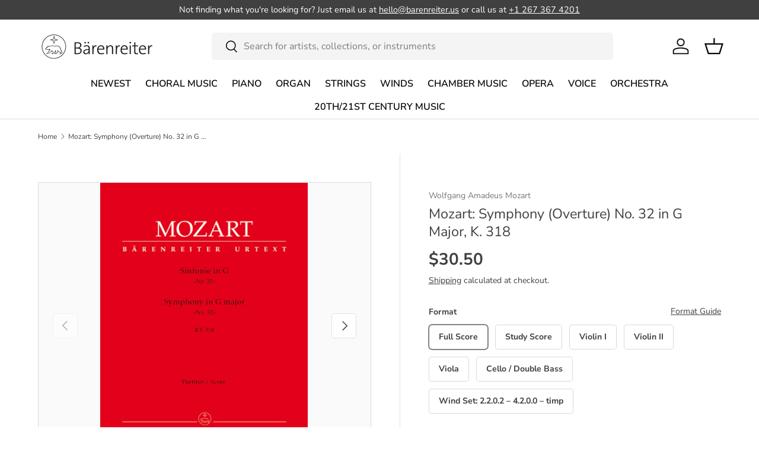

--- FILE ---
content_type: text/html; charset=utf-8
request_url: https://www.barenreiter.us/products/mozart-symphony-overture-no-32-in-g-major-k-318-barenreiter
body_size: 28472
content:
<!doctype html>
<html class="no-js" lang="en" dir="ltr">
<head><meta charset="utf-8">
<meta name="viewport" content="width=device-width,initial-scale=1">
<title>Mozart: Symphony (Overture) No. 32 in G Major, K. 318 &ndash; Barenreiter US</title><link rel="canonical" href="https://www.barenreiter.us/products/mozart-symphony-overture-no-32-in-g-major-k-318-barenreiter"><link rel="icon" href="//www.barenreiter.us/cdn/shop/files/favicon.png?crop=center&height=48&v=1643467802&width=48" type="image/png">
  <link rel="apple-touch-icon" href="//www.barenreiter.us/cdn/shop/files/favicon.png?crop=center&height=180&v=1643467802&width=180"><meta name="description" content="Composer: Wolfgang Amadeus Mozart (1756-1791) Instrumentation: Orchestra Work: Symphony (Overture) No. 32 in G Major, K. 318 Binding: ISMN: 9790006468683 Size: 9.6 x 12.2 inches Pages: 20 Urtext / Critical Edition"><meta property="og:site_name" content="Barenreiter US">
<meta property="og:url" content="https://www.barenreiter.us/products/mozart-symphony-overture-no-32-in-g-major-k-318-barenreiter">
<meta property="og:title" content="Mozart: Symphony (Overture) No. 32 in G Major, K. 318">
<meta property="og:type" content="product">
<meta property="og:description" content="Composer: Wolfgang Amadeus Mozart (1756-1791) Instrumentation: Orchestra Work: Symphony (Overture) No. 32 in G Major, K. 318 Binding: ISMN: 9790006468683 Size: 9.6 x 12.2 inches Pages: 20 Urtext / Critical Edition"><meta property="og:image" content="http://www.barenreiter.us/cdn/shop/files/d5e0858e83bd4c33485699a686379a41.jpg?crop=center&height=1200&v=1751724917&width=1200">
  <meta property="og:image:secure_url" content="https://www.barenreiter.us/cdn/shop/files/d5e0858e83bd4c33485699a686379a41.jpg?crop=center&height=1200&v=1751724917&width=1200">
  <meta property="og:image:width" content="940">
  <meta property="og:image:height" content="1220"><meta property="og:price:amount" content="30.50">
  <meta property="og:price:currency" content="USD"><meta name="twitter:site" content="@baerenreiter"><meta name="twitter:card" content="summary_large_image">
<meta name="twitter:title" content="Mozart: Symphony (Overture) No. 32 in G Major, K. 318">
<meta name="twitter:description" content="Composer: Wolfgang Amadeus Mozart (1756-1791) Instrumentation: Orchestra Work: Symphony (Overture) No. 32 in G Major, K. 318 Binding: ISMN: 9790006468683 Size: 9.6 x 12.2 inches Pages: 20 Urtext / Critical Edition">
<link rel="preload" href="//www.barenreiter.us/cdn/shop/t/24/assets/main.css?v=160821712262478566341766487120" as="style"><style data-shopify>
@font-face {
  font-family: "Nunito Sans";
  font-weight: 400;
  font-style: normal;
  font-display: swap;
  src: url("//www.barenreiter.us/cdn/fonts/nunito_sans/nunitosans_n4.0276fe080df0ca4e6a22d9cb55aed3ed5ba6b1da.woff2") format("woff2"),
       url("//www.barenreiter.us/cdn/fonts/nunito_sans/nunitosans_n4.b4964bee2f5e7fd9c3826447e73afe2baad607b7.woff") format("woff");
}
@font-face {
  font-family: "Nunito Sans";
  font-weight: 700;
  font-style: normal;
  font-display: swap;
  src: url("//www.barenreiter.us/cdn/fonts/nunito_sans/nunitosans_n7.25d963ed46da26098ebeab731e90d8802d989fa5.woff2") format("woff2"),
       url("//www.barenreiter.us/cdn/fonts/nunito_sans/nunitosans_n7.d32e3219b3d2ec82285d3027bd673efc61a996c8.woff") format("woff");
}
@font-face {
  font-family: "Nunito Sans";
  font-weight: 400;
  font-style: italic;
  font-display: swap;
  src: url("//www.barenreiter.us/cdn/fonts/nunito_sans/nunitosans_i4.6e408730afac1484cf297c30b0e67c86d17fc586.woff2") format("woff2"),
       url("//www.barenreiter.us/cdn/fonts/nunito_sans/nunitosans_i4.c9b6dcbfa43622b39a5990002775a8381942ae38.woff") format("woff");
}
@font-face {
  font-family: "Nunito Sans";
  font-weight: 700;
  font-style: italic;
  font-display: swap;
  src: url("//www.barenreiter.us/cdn/fonts/nunito_sans/nunitosans_i7.8c1124729eec046a321e2424b2acf328c2c12139.woff2") format("woff2"),
       url("//www.barenreiter.us/cdn/fonts/nunito_sans/nunitosans_i7.af4cda04357273e0996d21184432bcb14651a64d.woff") format("woff");
}
@font-face {
  font-family: "Nunito Sans";
  font-weight: 400;
  font-style: normal;
  font-display: swap;
  src: url("//www.barenreiter.us/cdn/fonts/nunito_sans/nunitosans_n4.0276fe080df0ca4e6a22d9cb55aed3ed5ba6b1da.woff2") format("woff2"),
       url("//www.barenreiter.us/cdn/fonts/nunito_sans/nunitosans_n4.b4964bee2f5e7fd9c3826447e73afe2baad607b7.woff") format("woff");
}
@font-face {
  font-family: "Nunito Sans";
  font-weight: 600;
  font-style: normal;
  font-display: swap;
  src: url("//www.barenreiter.us/cdn/fonts/nunito_sans/nunitosans_n6.6e9464eba570101a53130c8130a9e17a8eb55c21.woff2") format("woff2"),
       url("//www.barenreiter.us/cdn/fonts/nunito_sans/nunitosans_n6.25a0ac0c0a8a26038c7787054dd6058dfbc20fa8.woff") format("woff");
}
:root {
      --bg-color: 255 255 255 / 1.0;
      --bg-color-og: 255 255 255 / 1.0;
      --heading-color: 64 64 64;
      --text-color: 64 64 64;
      --text-color-og: 64 64 64;
      --scrollbar-color: 64 64 64;
      --link-color: 64 64 64;
      --link-color-og: 64 64 64;
      --star-color: 103 170 249;--swatch-border-color-default: 217 217 217;
        --swatch-border-color-active: 160 160 160;
        --swatch-card-size: 24px;
        --swatch-variant-picker-size: 64px;--color-scheme-1-bg: 233 235 233 / 1.0;
      --color-scheme-1-grad: ;
      --color-scheme-1-heading: 64 64 64;
      --color-scheme-1-text: 64 64 64;
      --color-scheme-1-btn-bg: 64 64 64;
      --color-scheme-1-btn-text: 255 255 255;
      --color-scheme-1-btn-bg-hover: 101 101 101;--color-scheme-2-bg: 73 93 99 / 1.0;
      --color-scheme-2-grad: ;
      --color-scheme-2-heading: 255 255 255;
      --color-scheme-2-text: 255 255 255;
      --color-scheme-2-btn-bg: 255 255 255;
      --color-scheme-2-btn-text: 64 64 64;
      --color-scheme-2-btn-bg-hover: 234 234 234;--color-scheme-3-bg: 250 200 205 / 1.0;
      --color-scheme-3-grad: ;
      --color-scheme-3-heading: 64 64 64;
      --color-scheme-3-text: 64 64 64;
      --color-scheme-3-btn-bg: 64 64 64;
      --color-scheme-3-btn-text: 255 255 255;
      --color-scheme-3-btn-bg-hover: 101 101 101;

      --drawer-bg-color: 255 255 255 / 1.0;
      --drawer-text-color: 64 64 64;

      --panel-bg-color: 233 235 233 / 1.0;
      --panel-heading-color: 64 64 64;
      --panel-text-color: 64 64 64;

      --in-stock-text-color: 44 126 63;
      --low-stock-text-color: 210 134 26;
      --very-low-stock-text-color: 180 12 28;
      --no-stock-text-color: 119 119 119;
      --no-stock-backordered-text-color: 119 119 119;

      --error-bg-color: 252 237 238;
      --error-text-color: 180 12 28;
      --success-bg-color: 232 246 234;
      --success-text-color: 44 126 63;
      --info-bg-color: 228 237 250;
      --info-text-color: 26 102 210;

      --heading-font-family: "Nunito Sans", sans-serif;
      --heading-font-style: normal;
      --heading-font-weight: 400;
      --heading-scale-start: 4;

      --navigation-font-family: "Nunito Sans", sans-serif;
      --navigation-font-style: normal;
      --navigation-font-weight: 600;--heading-text-transform: none;
--subheading-text-transform: none;
      --body-font-family: "Nunito Sans", sans-serif;
      --body-font-style: normal;
      --body-font-weight: 400;
      --body-font-size: 16;

      --section-gap: 64;
      --heading-gap: calc(8 * var(--space-unit));--grid-column-gap: 20px;--btn-bg-color: 64 64 64;
      --btn-bg-hover-color: 101 101 101;
      --btn-text-color: 255 255 255;
      --btn-bg-color-og: 64 64 64;
      --btn-text-color-og: 255 255 255;
      --btn-alt-bg-color: 255 255 255;
      --btn-alt-bg-alpha: 1.0;
      --btn-alt-text-color: 64 64 64;
      --btn-border-width: 1px;
      --btn-padding-y: 12px;

      
      --btn-border-radius: 5px;
      

      --btn-lg-border-radius: 50%;
      --btn-icon-border-radius: 50%;
      --input-with-btn-inner-radius: var(--btn-border-radius);

      --input-bg-color: 255 255 255 / 1.0;
      --input-text-color: 64 64 64;
      --input-border-width: 1px;
      --input-border-radius: 4px;
      --textarea-border-radius: 4px;
      --input-border-radius: 5px;
      --input-bg-color-diff-3: #f7f7f7;
      --input-bg-color-diff-6: #f0f0f0;

      --modal-border-radius: 0px;
      --modal-overlay-color: 0 0 0;
      --modal-overlay-opacity: 0.4;
      --drawer-border-radius: 0px;
      --overlay-border-radius: 0px;

      --custom-label-bg-color: 35 2 46 / 1.0;
      --custom-label-text-color: 255 255 255 / 1.0;--sale-label-bg-color: 247 23 53 / 1.0;
      --sale-label-text-color: 255 255 255 / 1.0;--sold-out-label-bg-color: 73 93 99 / 1.0;
      --sold-out-label-text-color: 255 255 255 / 1.0;--new-label-bg-color: 250 200 205 / 1.0;
      --new-label-text-color: 9 3 2 / 1.0;--preorder-label-bg-color: 103 170 249 / 1.0;
      --preorder-label-text-color: 255 255 255 / 1.0;

      --collection-label-color: 0 126 18 / 1.0;

      --page-width: 1590px;
      --gutter-sm: 20px;
      --gutter-md: 32px;
      --gutter-lg: 64px;

      --payment-terms-bg-color: #ffffff;

      --coll-card-bg-color: #f7f7f7;
      --coll-card-border-color: #f2f2f2;

      --card-highlight-bg-color: #F9F9F9;
      --card-highlight-text-color: 85 85 85;
      --card-highlight-border-color: #E1E1E1;
        
          --aos-animate-duration: 0.6s;
        

        
          --aos-min-width: 0;
        
      

      --reading-width: 48em;
    }

    @media (max-width: 769px) {
      :root {
        --reading-width: 36em;
      }
    }
  </style><link rel="stylesheet" href="//www.barenreiter.us/cdn/shop/t/24/assets/main.css?v=160821712262478566341766487120">
  <script src="//www.barenreiter.us/cdn/shop/t/24/assets/main.js?v=102719207125010519441766487121" defer="defer"></script><link rel="preload" href="//www.barenreiter.us/cdn/fonts/nunito_sans/nunitosans_n4.0276fe080df0ca4e6a22d9cb55aed3ed5ba6b1da.woff2" as="font" type="font/woff2" crossorigin fetchpriority="high"><link rel="preload" href="//www.barenreiter.us/cdn/fonts/nunito_sans/nunitosans_n4.0276fe080df0ca4e6a22d9cb55aed3ed5ba6b1da.woff2" as="font" type="font/woff2" crossorigin fetchpriority="high"><script>window.performance && window.performance.mark && window.performance.mark('shopify.content_for_header.start');</script><meta name="google-site-verification" content="itTX9d36f-GVfoZmpV01vkKFn6LrISVe5RgVwrdWRhc">
<meta id="shopify-digital-wallet" name="shopify-digital-wallet" content="/60628238524/digital_wallets/dialog">
<meta name="shopify-checkout-api-token" content="2e7c4172a87ca5b0241d9ba9524696b7">
<meta id="in-context-paypal-metadata" data-shop-id="60628238524" data-venmo-supported="false" data-environment="production" data-locale="en_US" data-paypal-v4="true" data-currency="USD">
<link rel="alternate" hreflang="x-default" href="https://www.barenreiter.us/products/mozart-symphony-overture-no-32-in-g-major-k-318-barenreiter">
<link rel="alternate" hreflang="en" href="https://www.barenreiter.us/products/mozart-symphony-overture-no-32-in-g-major-k-318-barenreiter">
<link rel="alternate" hreflang="fr" href="https://www.barenreiter.us/fr/products/mozart-symphony-overture-no-32-in-g-major-k-318-barenreiter">
<link rel="alternate" hreflang="es" href="https://www.barenreiter.us/es/products/mozart-symphony-overture-no-32-in-g-major-k-318-barenreiter">
<link rel="alternate" hreflang="zh-Hans" href="https://www.barenreiter.us/zh/products/mozart-symphony-overture-no-32-in-g-major-k-318-barenreiter">
<link rel="alternate" hreflang="pt" href="https://www.barenreiter.us/pt/products/mozart-symphony-overture-no-32-in-g-major-k-318-barenreiter">
<link rel="alternate" hreflang="zh-Hans-AG" href="https://www.barenreiter.us/zh/products/mozart-symphony-overture-no-32-in-g-major-k-318-barenreiter">
<link rel="alternate" hreflang="zh-Hans-AI" href="https://www.barenreiter.us/zh/products/mozart-symphony-overture-no-32-in-g-major-k-318-barenreiter">
<link rel="alternate" hreflang="zh-Hans-AR" href="https://www.barenreiter.us/zh/products/mozart-symphony-overture-no-32-in-g-major-k-318-barenreiter">
<link rel="alternate" hreflang="zh-Hans-AW" href="https://www.barenreiter.us/zh/products/mozart-symphony-overture-no-32-in-g-major-k-318-barenreiter">
<link rel="alternate" hreflang="zh-Hans-BB" href="https://www.barenreiter.us/zh/products/mozart-symphony-overture-no-32-in-g-major-k-318-barenreiter">
<link rel="alternate" hreflang="zh-Hans-BL" href="https://www.barenreiter.us/zh/products/mozart-symphony-overture-no-32-in-g-major-k-318-barenreiter">
<link rel="alternate" hreflang="zh-Hans-BM" href="https://www.barenreiter.us/zh/products/mozart-symphony-overture-no-32-in-g-major-k-318-barenreiter">
<link rel="alternate" hreflang="zh-Hans-BO" href="https://www.barenreiter.us/zh/products/mozart-symphony-overture-no-32-in-g-major-k-318-barenreiter">
<link rel="alternate" hreflang="zh-Hans-BQ" href="https://www.barenreiter.us/zh/products/mozart-symphony-overture-no-32-in-g-major-k-318-barenreiter">
<link rel="alternate" hreflang="zh-Hans-BR" href="https://www.barenreiter.us/zh/products/mozart-symphony-overture-no-32-in-g-major-k-318-barenreiter">
<link rel="alternate" hreflang="zh-Hans-BS" href="https://www.barenreiter.us/zh/products/mozart-symphony-overture-no-32-in-g-major-k-318-barenreiter">
<link rel="alternate" hreflang="zh-Hans-BZ" href="https://www.barenreiter.us/zh/products/mozart-symphony-overture-no-32-in-g-major-k-318-barenreiter">
<link rel="alternate" hreflang="zh-Hans-CA" href="https://www.barenreiter.us/zh/products/mozart-symphony-overture-no-32-in-g-major-k-318-barenreiter">
<link rel="alternate" hreflang="zh-Hans-CL" href="https://www.barenreiter.us/zh/products/mozart-symphony-overture-no-32-in-g-major-k-318-barenreiter">
<link rel="alternate" hreflang="zh-Hans-CO" href="https://www.barenreiter.us/zh/products/mozart-symphony-overture-no-32-in-g-major-k-318-barenreiter">
<link rel="alternate" hreflang="zh-Hans-CR" href="https://www.barenreiter.us/zh/products/mozart-symphony-overture-no-32-in-g-major-k-318-barenreiter">
<link rel="alternate" hreflang="zh-Hans-CW" href="https://www.barenreiter.us/zh/products/mozart-symphony-overture-no-32-in-g-major-k-318-barenreiter">
<link rel="alternate" hreflang="zh-Hans-DM" href="https://www.barenreiter.us/zh/products/mozart-symphony-overture-no-32-in-g-major-k-318-barenreiter">
<link rel="alternate" hreflang="zh-Hans-DO" href="https://www.barenreiter.us/zh/products/mozart-symphony-overture-no-32-in-g-major-k-318-barenreiter">
<link rel="alternate" hreflang="zh-Hans-EC" href="https://www.barenreiter.us/zh/products/mozart-symphony-overture-no-32-in-g-major-k-318-barenreiter">
<link rel="alternate" hreflang="zh-Hans-FK" href="https://www.barenreiter.us/zh/products/mozart-symphony-overture-no-32-in-g-major-k-318-barenreiter">
<link rel="alternate" hreflang="zh-Hans-GD" href="https://www.barenreiter.us/zh/products/mozart-symphony-overture-no-32-in-g-major-k-318-barenreiter">
<link rel="alternate" hreflang="zh-Hans-GF" href="https://www.barenreiter.us/zh/products/mozart-symphony-overture-no-32-in-g-major-k-318-barenreiter">
<link rel="alternate" hreflang="zh-Hans-GT" href="https://www.barenreiter.us/zh/products/mozart-symphony-overture-no-32-in-g-major-k-318-barenreiter">
<link rel="alternate" hreflang="zh-Hans-GY" href="https://www.barenreiter.us/zh/products/mozart-symphony-overture-no-32-in-g-major-k-318-barenreiter">
<link rel="alternate" hreflang="zh-Hans-HN" href="https://www.barenreiter.us/zh/products/mozart-symphony-overture-no-32-in-g-major-k-318-barenreiter">
<link rel="alternate" hreflang="zh-Hans-HT" href="https://www.barenreiter.us/zh/products/mozart-symphony-overture-no-32-in-g-major-k-318-barenreiter">
<link rel="alternate" hreflang="zh-Hans-JM" href="https://www.barenreiter.us/zh/products/mozart-symphony-overture-no-32-in-g-major-k-318-barenreiter">
<link rel="alternate" hreflang="zh-Hans-KN" href="https://www.barenreiter.us/zh/products/mozart-symphony-overture-no-32-in-g-major-k-318-barenreiter">
<link rel="alternate" hreflang="zh-Hans-KY" href="https://www.barenreiter.us/zh/products/mozart-symphony-overture-no-32-in-g-major-k-318-barenreiter">
<link rel="alternate" hreflang="zh-Hans-LC" href="https://www.barenreiter.us/zh/products/mozart-symphony-overture-no-32-in-g-major-k-318-barenreiter">
<link rel="alternate" hreflang="zh-Hans-MF" href="https://www.barenreiter.us/zh/products/mozart-symphony-overture-no-32-in-g-major-k-318-barenreiter">
<link rel="alternate" hreflang="zh-Hans-MQ" href="https://www.barenreiter.us/zh/products/mozart-symphony-overture-no-32-in-g-major-k-318-barenreiter">
<link rel="alternate" hreflang="zh-Hans-MS" href="https://www.barenreiter.us/zh/products/mozart-symphony-overture-no-32-in-g-major-k-318-barenreiter">
<link rel="alternate" hreflang="zh-Hans-MX" href="https://www.barenreiter.us/zh/products/mozart-symphony-overture-no-32-in-g-major-k-318-barenreiter">
<link rel="alternate" hreflang="zh-Hans-NI" href="https://www.barenreiter.us/zh/products/mozart-symphony-overture-no-32-in-g-major-k-318-barenreiter">
<link rel="alternate" hreflang="zh-Hans-PA" href="https://www.barenreiter.us/zh/products/mozart-symphony-overture-no-32-in-g-major-k-318-barenreiter">
<link rel="alternate" hreflang="zh-Hans-PE" href="https://www.barenreiter.us/zh/products/mozart-symphony-overture-no-32-in-g-major-k-318-barenreiter">
<link rel="alternate" hreflang="zh-Hans-PY" href="https://www.barenreiter.us/zh/products/mozart-symphony-overture-no-32-in-g-major-k-318-barenreiter">
<link rel="alternate" hreflang="zh-Hans-SR" href="https://www.barenreiter.us/zh/products/mozart-symphony-overture-no-32-in-g-major-k-318-barenreiter">
<link rel="alternate" hreflang="zh-Hans-SV" href="https://www.barenreiter.us/zh/products/mozart-symphony-overture-no-32-in-g-major-k-318-barenreiter">
<link rel="alternate" hreflang="zh-Hans-TC" href="https://www.barenreiter.us/zh/products/mozart-symphony-overture-no-32-in-g-major-k-318-barenreiter">
<link rel="alternate" hreflang="zh-Hans-TT" href="https://www.barenreiter.us/zh/products/mozart-symphony-overture-no-32-in-g-major-k-318-barenreiter">
<link rel="alternate" hreflang="zh-Hans-US" href="https://www.barenreiter.us/zh/products/mozart-symphony-overture-no-32-in-g-major-k-318-barenreiter">
<link rel="alternate" hreflang="zh-Hans-UY" href="https://www.barenreiter.us/zh/products/mozart-symphony-overture-no-32-in-g-major-k-318-barenreiter">
<link rel="alternate" hreflang="zh-Hans-VC" href="https://www.barenreiter.us/zh/products/mozart-symphony-overture-no-32-in-g-major-k-318-barenreiter">
<link rel="alternate" hreflang="zh-Hans-VG" href="https://www.barenreiter.us/zh/products/mozart-symphony-overture-no-32-in-g-major-k-318-barenreiter">
<link rel="alternate" type="application/json+oembed" href="https://www.barenreiter.us/products/mozart-symphony-overture-no-32-in-g-major-k-318-barenreiter.oembed">
<script async="async" src="/checkouts/internal/preloads.js?locale=en-US"></script>
<script id="apple-pay-shop-capabilities" type="application/json">{"shopId":60628238524,"countryCode":"US","currencyCode":"USD","merchantCapabilities":["supports3DS"],"merchantId":"gid:\/\/shopify\/Shop\/60628238524","merchantName":"Barenreiter US","requiredBillingContactFields":["postalAddress","email","phone"],"requiredShippingContactFields":["postalAddress","email","phone"],"shippingType":"shipping","supportedNetworks":["visa","masterCard","amex","discover","elo","jcb"],"total":{"type":"pending","label":"Barenreiter US","amount":"1.00"},"shopifyPaymentsEnabled":true,"supportsSubscriptions":true}</script>
<script id="shopify-features" type="application/json">{"accessToken":"2e7c4172a87ca5b0241d9ba9524696b7","betas":["rich-media-storefront-analytics"],"domain":"www.barenreiter.us","predictiveSearch":true,"shopId":60628238524,"locale":"en"}</script>
<script>var Shopify = Shopify || {};
Shopify.shop = "baerenreiter-us.myshopify.com";
Shopify.locale = "en";
Shopify.currency = {"active":"USD","rate":"1.0"};
Shopify.country = "US";
Shopify.theme = {"name":"shopify-enterprise-theme\/barenreiter-us","id":150178234556,"schema_name":"Enterprise","schema_version":"2.1.0","theme_store_id":null,"role":"main"};
Shopify.theme.handle = "null";
Shopify.theme.style = {"id":null,"handle":null};
Shopify.cdnHost = "www.barenreiter.us/cdn";
Shopify.routes = Shopify.routes || {};
Shopify.routes.root = "/";</script>
<script type="module">!function(o){(o.Shopify=o.Shopify||{}).modules=!0}(window);</script>
<script>!function(o){function n(){var o=[];function n(){o.push(Array.prototype.slice.apply(arguments))}return n.q=o,n}var t=o.Shopify=o.Shopify||{};t.loadFeatures=n(),t.autoloadFeatures=n()}(window);</script>
<script id="shop-js-analytics" type="application/json">{"pageType":"product"}</script>
<script defer="defer" async type="module" src="//www.barenreiter.us/cdn/shopifycloud/shop-js/modules/v2/client.init-shop-cart-sync_BdyHc3Nr.en.esm.js"></script>
<script defer="defer" async type="module" src="//www.barenreiter.us/cdn/shopifycloud/shop-js/modules/v2/chunk.common_Daul8nwZ.esm.js"></script>
<script type="module">
  await import("//www.barenreiter.us/cdn/shopifycloud/shop-js/modules/v2/client.init-shop-cart-sync_BdyHc3Nr.en.esm.js");
await import("//www.barenreiter.us/cdn/shopifycloud/shop-js/modules/v2/chunk.common_Daul8nwZ.esm.js");

  window.Shopify.SignInWithShop?.initShopCartSync?.({"fedCMEnabled":true,"windoidEnabled":true});

</script>
<script id="__st">var __st={"a":60628238524,"offset":-18000,"reqid":"b939d81f-ecd8-4db6-981a-24899a42c998-1768962831","pageurl":"www.barenreiter.us\/products\/mozart-symphony-overture-no-32-in-g-major-k-318-barenreiter","u":"6697ed2c81fc","p":"product","rtyp":"product","rid":7388324561084};</script>
<script>window.ShopifyPaypalV4VisibilityTracking = true;</script>
<script id="captcha-bootstrap">!function(){'use strict';const t='contact',e='account',n='new_comment',o=[[t,t],['blogs',n],['comments',n],[t,'customer']],c=[[e,'customer_login'],[e,'guest_login'],[e,'recover_customer_password'],[e,'create_customer']],r=t=>t.map((([t,e])=>`form[action*='/${t}']:not([data-nocaptcha='true']) input[name='form_type'][value='${e}']`)).join(','),a=t=>()=>t?[...document.querySelectorAll(t)].map((t=>t.form)):[];function s(){const t=[...o],e=r(t);return a(e)}const i='password',u='form_key',d=['recaptcha-v3-token','g-recaptcha-response','h-captcha-response',i],f=()=>{try{return window.sessionStorage}catch{return}},m='__shopify_v',_=t=>t.elements[u];function p(t,e,n=!1){try{const o=window.sessionStorage,c=JSON.parse(o.getItem(e)),{data:r}=function(t){const{data:e,action:n}=t;return t[m]||n?{data:e,action:n}:{data:t,action:n}}(c);for(const[e,n]of Object.entries(r))t.elements[e]&&(t.elements[e].value=n);n&&o.removeItem(e)}catch(o){console.error('form repopulation failed',{error:o})}}const l='form_type',E='cptcha';function T(t){t.dataset[E]=!0}const w=window,h=w.document,L='Shopify',v='ce_forms',y='captcha';let A=!1;((t,e)=>{const n=(g='f06e6c50-85a8-45c8-87d0-21a2b65856fe',I='https://cdn.shopify.com/shopifycloud/storefront-forms-hcaptcha/ce_storefront_forms_captcha_hcaptcha.v1.5.2.iife.js',D={infoText:'Protected by hCaptcha',privacyText:'Privacy',termsText:'Terms'},(t,e,n)=>{const o=w[L][v],c=o.bindForm;if(c)return c(t,g,e,D).then(n);var r;o.q.push([[t,g,e,D],n]),r=I,A||(h.body.append(Object.assign(h.createElement('script'),{id:'captcha-provider',async:!0,src:r})),A=!0)});var g,I,D;w[L]=w[L]||{},w[L][v]=w[L][v]||{},w[L][v].q=[],w[L][y]=w[L][y]||{},w[L][y].protect=function(t,e){n(t,void 0,e),T(t)},Object.freeze(w[L][y]),function(t,e,n,w,h,L){const[v,y,A,g]=function(t,e,n){const i=e?o:[],u=t?c:[],d=[...i,...u],f=r(d),m=r(i),_=r(d.filter((([t,e])=>n.includes(e))));return[a(f),a(m),a(_),s()]}(w,h,L),I=t=>{const e=t.target;return e instanceof HTMLFormElement?e:e&&e.form},D=t=>v().includes(t);t.addEventListener('submit',(t=>{const e=I(t);if(!e)return;const n=D(e)&&!e.dataset.hcaptchaBound&&!e.dataset.recaptchaBound,o=_(e),c=g().includes(e)&&(!o||!o.value);(n||c)&&t.preventDefault(),c&&!n&&(function(t){try{if(!f())return;!function(t){const e=f();if(!e)return;const n=_(t);if(!n)return;const o=n.value;o&&e.removeItem(o)}(t);const e=Array.from(Array(32),(()=>Math.random().toString(36)[2])).join('');!function(t,e){_(t)||t.append(Object.assign(document.createElement('input'),{type:'hidden',name:u})),t.elements[u].value=e}(t,e),function(t,e){const n=f();if(!n)return;const o=[...t.querySelectorAll(`input[type='${i}']`)].map((({name:t})=>t)),c=[...d,...o],r={};for(const[a,s]of new FormData(t).entries())c.includes(a)||(r[a]=s);n.setItem(e,JSON.stringify({[m]:1,action:t.action,data:r}))}(t,e)}catch(e){console.error('failed to persist form',e)}}(e),e.submit())}));const S=(t,e)=>{t&&!t.dataset[E]&&(n(t,e.some((e=>e===t))),T(t))};for(const o of['focusin','change'])t.addEventListener(o,(t=>{const e=I(t);D(e)&&S(e,y())}));const B=e.get('form_key'),M=e.get(l),P=B&&M;t.addEventListener('DOMContentLoaded',(()=>{const t=y();if(P)for(const e of t)e.elements[l].value===M&&p(e,B);[...new Set([...A(),...v().filter((t=>'true'===t.dataset.shopifyCaptcha))])].forEach((e=>S(e,t)))}))}(h,new URLSearchParams(w.location.search),n,t,e,['guest_login'])})(!0,!0)}();</script>
<script integrity="sha256-4kQ18oKyAcykRKYeNunJcIwy7WH5gtpwJnB7kiuLZ1E=" data-source-attribution="shopify.loadfeatures" defer="defer" src="//www.barenreiter.us/cdn/shopifycloud/storefront/assets/storefront/load_feature-a0a9edcb.js" crossorigin="anonymous"></script>
<script data-source-attribution="shopify.dynamic_checkout.dynamic.init">var Shopify=Shopify||{};Shopify.PaymentButton=Shopify.PaymentButton||{isStorefrontPortableWallets:!0,init:function(){window.Shopify.PaymentButton.init=function(){};var t=document.createElement("script");t.src="https://www.barenreiter.us/cdn/shopifycloud/portable-wallets/latest/portable-wallets.en.js",t.type="module",document.head.appendChild(t)}};
</script>
<script data-source-attribution="shopify.dynamic_checkout.buyer_consent">
  function portableWalletsHideBuyerConsent(e){var t=document.getElementById("shopify-buyer-consent"),n=document.getElementById("shopify-subscription-policy-button");t&&n&&(t.classList.add("hidden"),t.setAttribute("aria-hidden","true"),n.removeEventListener("click",e))}function portableWalletsShowBuyerConsent(e){var t=document.getElementById("shopify-buyer-consent"),n=document.getElementById("shopify-subscription-policy-button");t&&n&&(t.classList.remove("hidden"),t.removeAttribute("aria-hidden"),n.addEventListener("click",e))}window.Shopify?.PaymentButton&&(window.Shopify.PaymentButton.hideBuyerConsent=portableWalletsHideBuyerConsent,window.Shopify.PaymentButton.showBuyerConsent=portableWalletsShowBuyerConsent);
</script>
<script data-source-attribution="shopify.dynamic_checkout.cart.bootstrap">document.addEventListener("DOMContentLoaded",(function(){function t(){return document.querySelector("shopify-accelerated-checkout-cart, shopify-accelerated-checkout")}if(t())Shopify.PaymentButton.init();else{new MutationObserver((function(e,n){t()&&(Shopify.PaymentButton.init(),n.disconnect())})).observe(document.body,{childList:!0,subtree:!0})}}));
</script>
<link id="shopify-accelerated-checkout-styles" rel="stylesheet" media="screen" href="https://www.barenreiter.us/cdn/shopifycloud/portable-wallets/latest/accelerated-checkout-backwards-compat.css" crossorigin="anonymous">
<style id="shopify-accelerated-checkout-cart">
        #shopify-buyer-consent {
  margin-top: 1em;
  display: inline-block;
  width: 100%;
}

#shopify-buyer-consent.hidden {
  display: none;
}

#shopify-subscription-policy-button {
  background: none;
  border: none;
  padding: 0;
  text-decoration: underline;
  font-size: inherit;
  cursor: pointer;
}

#shopify-subscription-policy-button::before {
  box-shadow: none;
}

      </style>
<script id="sections-script" data-sections="header,footer" defer="defer" src="//www.barenreiter.us/cdn/shop/t/24/compiled_assets/scripts.js?v=23937"></script>
<script>window.performance && window.performance.mark && window.performance.mark('shopify.content_for_header.end');</script>

    <script src="//www.barenreiter.us/cdn/shop/t/24/assets/animate-on-scroll.js?v=15249566486942820451765549774" defer="defer"></script>
    <link rel="stylesheet" href="//www.barenreiter.us/cdn/shop/t/24/assets/animate-on-scroll.css?v=116194678796051782541765549773">
  

  <script>document.documentElement.className = document.documentElement.className.replace('no-js', 'js');</script><!-- CC Custom Head Start --><!-- CC Custom Head End --><link href="https://monorail-edge.shopifysvc.com" rel="dns-prefetch">
<script>(function(){if ("sendBeacon" in navigator && "performance" in window) {try {var session_token_from_headers = performance.getEntriesByType('navigation')[0].serverTiming.find(x => x.name == '_s').description;} catch {var session_token_from_headers = undefined;}var session_cookie_matches = document.cookie.match(/_shopify_s=([^;]*)/);var session_token_from_cookie = session_cookie_matches && session_cookie_matches.length === 2 ? session_cookie_matches[1] : "";var session_token = session_token_from_headers || session_token_from_cookie || "";function handle_abandonment_event(e) {var entries = performance.getEntries().filter(function(entry) {return /monorail-edge.shopifysvc.com/.test(entry.name);});if (!window.abandonment_tracked && entries.length === 0) {window.abandonment_tracked = true;var currentMs = Date.now();var navigation_start = performance.timing.navigationStart;var payload = {shop_id: 60628238524,url: window.location.href,navigation_start,duration: currentMs - navigation_start,session_token,page_type: "product"};window.navigator.sendBeacon("https://monorail-edge.shopifysvc.com/v1/produce", JSON.stringify({schema_id: "online_store_buyer_site_abandonment/1.1",payload: payload,metadata: {event_created_at_ms: currentMs,event_sent_at_ms: currentMs}}));}}window.addEventListener('pagehide', handle_abandonment_event);}}());</script>
<script id="web-pixels-manager-setup">(function e(e,d,r,n,o){if(void 0===o&&(o={}),!Boolean(null===(a=null===(i=window.Shopify)||void 0===i?void 0:i.analytics)||void 0===a?void 0:a.replayQueue)){var i,a;window.Shopify=window.Shopify||{};var t=window.Shopify;t.analytics=t.analytics||{};var s=t.analytics;s.replayQueue=[],s.publish=function(e,d,r){return s.replayQueue.push([e,d,r]),!0};try{self.performance.mark("wpm:start")}catch(e){}var l=function(){var e={modern:/Edge?\/(1{2}[4-9]|1[2-9]\d|[2-9]\d{2}|\d{4,})\.\d+(\.\d+|)|Firefox\/(1{2}[4-9]|1[2-9]\d|[2-9]\d{2}|\d{4,})\.\d+(\.\d+|)|Chrom(ium|e)\/(9{2}|\d{3,})\.\d+(\.\d+|)|(Maci|X1{2}).+ Version\/(15\.\d+|(1[6-9]|[2-9]\d|\d{3,})\.\d+)([,.]\d+|)( \(\w+\)|)( Mobile\/\w+|) Safari\/|Chrome.+OPR\/(9{2}|\d{3,})\.\d+\.\d+|(CPU[ +]OS|iPhone[ +]OS|CPU[ +]iPhone|CPU IPhone OS|CPU iPad OS)[ +]+(15[._]\d+|(1[6-9]|[2-9]\d|\d{3,})[._]\d+)([._]\d+|)|Android:?[ /-](13[3-9]|1[4-9]\d|[2-9]\d{2}|\d{4,})(\.\d+|)(\.\d+|)|Android.+Firefox\/(13[5-9]|1[4-9]\d|[2-9]\d{2}|\d{4,})\.\d+(\.\d+|)|Android.+Chrom(ium|e)\/(13[3-9]|1[4-9]\d|[2-9]\d{2}|\d{4,})\.\d+(\.\d+|)|SamsungBrowser\/([2-9]\d|\d{3,})\.\d+/,legacy:/Edge?\/(1[6-9]|[2-9]\d|\d{3,})\.\d+(\.\d+|)|Firefox\/(5[4-9]|[6-9]\d|\d{3,})\.\d+(\.\d+|)|Chrom(ium|e)\/(5[1-9]|[6-9]\d|\d{3,})\.\d+(\.\d+|)([\d.]+$|.*Safari\/(?![\d.]+ Edge\/[\d.]+$))|(Maci|X1{2}).+ Version\/(10\.\d+|(1[1-9]|[2-9]\d|\d{3,})\.\d+)([,.]\d+|)( \(\w+\)|)( Mobile\/\w+|) Safari\/|Chrome.+OPR\/(3[89]|[4-9]\d|\d{3,})\.\d+\.\d+|(CPU[ +]OS|iPhone[ +]OS|CPU[ +]iPhone|CPU IPhone OS|CPU iPad OS)[ +]+(10[._]\d+|(1[1-9]|[2-9]\d|\d{3,})[._]\d+)([._]\d+|)|Android:?[ /-](13[3-9]|1[4-9]\d|[2-9]\d{2}|\d{4,})(\.\d+|)(\.\d+|)|Mobile Safari.+OPR\/([89]\d|\d{3,})\.\d+\.\d+|Android.+Firefox\/(13[5-9]|1[4-9]\d|[2-9]\d{2}|\d{4,})\.\d+(\.\d+|)|Android.+Chrom(ium|e)\/(13[3-9]|1[4-9]\d|[2-9]\d{2}|\d{4,})\.\d+(\.\d+|)|Android.+(UC? ?Browser|UCWEB|U3)[ /]?(15\.([5-9]|\d{2,})|(1[6-9]|[2-9]\d|\d{3,})\.\d+)\.\d+|SamsungBrowser\/(5\.\d+|([6-9]|\d{2,})\.\d+)|Android.+MQ{2}Browser\/(14(\.(9|\d{2,})|)|(1[5-9]|[2-9]\d|\d{3,})(\.\d+|))(\.\d+|)|K[Aa][Ii]OS\/(3\.\d+|([4-9]|\d{2,})\.\d+)(\.\d+|)/},d=e.modern,r=e.legacy,n=navigator.userAgent;return n.match(d)?"modern":n.match(r)?"legacy":"unknown"}(),u="modern"===l?"modern":"legacy",c=(null!=n?n:{modern:"",legacy:""})[u],f=function(e){return[e.baseUrl,"/wpm","/b",e.hashVersion,"modern"===e.buildTarget?"m":"l",".js"].join("")}({baseUrl:d,hashVersion:r,buildTarget:u}),m=function(e){var d=e.version,r=e.bundleTarget,n=e.surface,o=e.pageUrl,i=e.monorailEndpoint;return{emit:function(e){var a=e.status,t=e.errorMsg,s=(new Date).getTime(),l=JSON.stringify({metadata:{event_sent_at_ms:s},events:[{schema_id:"web_pixels_manager_load/3.1",payload:{version:d,bundle_target:r,page_url:o,status:a,surface:n,error_msg:t},metadata:{event_created_at_ms:s}}]});if(!i)return console&&console.warn&&console.warn("[Web Pixels Manager] No Monorail endpoint provided, skipping logging."),!1;try{return self.navigator.sendBeacon.bind(self.navigator)(i,l)}catch(e){}var u=new XMLHttpRequest;try{return u.open("POST",i,!0),u.setRequestHeader("Content-Type","text/plain"),u.send(l),!0}catch(e){return console&&console.warn&&console.warn("[Web Pixels Manager] Got an unhandled error while logging to Monorail."),!1}}}}({version:r,bundleTarget:l,surface:e.surface,pageUrl:self.location.href,monorailEndpoint:e.monorailEndpoint});try{o.browserTarget=l,function(e){var d=e.src,r=e.async,n=void 0===r||r,o=e.onload,i=e.onerror,a=e.sri,t=e.scriptDataAttributes,s=void 0===t?{}:t,l=document.createElement("script"),u=document.querySelector("head"),c=document.querySelector("body");if(l.async=n,l.src=d,a&&(l.integrity=a,l.crossOrigin="anonymous"),s)for(var f in s)if(Object.prototype.hasOwnProperty.call(s,f))try{l.dataset[f]=s[f]}catch(e){}if(o&&l.addEventListener("load",o),i&&l.addEventListener("error",i),u)u.appendChild(l);else{if(!c)throw new Error("Did not find a head or body element to append the script");c.appendChild(l)}}({src:f,async:!0,onload:function(){if(!function(){var e,d;return Boolean(null===(d=null===(e=window.Shopify)||void 0===e?void 0:e.analytics)||void 0===d?void 0:d.initialized)}()){var d=window.webPixelsManager.init(e)||void 0;if(d){var r=window.Shopify.analytics;r.replayQueue.forEach((function(e){var r=e[0],n=e[1],o=e[2];d.publishCustomEvent(r,n,o)})),r.replayQueue=[],r.publish=d.publishCustomEvent,r.visitor=d.visitor,r.initialized=!0}}},onerror:function(){return m.emit({status:"failed",errorMsg:"".concat(f," has failed to load")})},sri:function(e){var d=/^sha384-[A-Za-z0-9+/=]+$/;return"string"==typeof e&&d.test(e)}(c)?c:"",scriptDataAttributes:o}),m.emit({status:"loading"})}catch(e){m.emit({status:"failed",errorMsg:(null==e?void 0:e.message)||"Unknown error"})}}})({shopId: 60628238524,storefrontBaseUrl: "https://www.barenreiter.us",extensionsBaseUrl: "https://extensions.shopifycdn.com/cdn/shopifycloud/web-pixels-manager",monorailEndpoint: "https://monorail-edge.shopifysvc.com/unstable/produce_batch",surface: "storefront-renderer",enabledBetaFlags: ["2dca8a86"],webPixelsConfigList: [{"id":"462127292","configuration":"{\"config\":\"{\\\"google_tag_ids\\\":[\\\"G-17VGJ2J8LB\\\",\\\"AW-17096043965\\\",\\\"GT-PJNB3TF2\\\"],\\\"target_country\\\":\\\"ZZ\\\",\\\"gtag_events\\\":[{\\\"type\\\":\\\"begin_checkout\\\",\\\"action_label\\\":[\\\"G-17VGJ2J8LB\\\",\\\"AW-17096043965\\\/oPM9CPrWnMsaEL3bg9g_\\\"]},{\\\"type\\\":\\\"search\\\",\\\"action_label\\\":[\\\"G-17VGJ2J8LB\\\",\\\"AW-17096043965\\\/zJp-CPTWnMsaEL3bg9g_\\\"]},{\\\"type\\\":\\\"view_item\\\",\\\"action_label\\\":[\\\"G-17VGJ2J8LB\\\",\\\"AW-17096043965\\\/4VjhCPHWnMsaEL3bg9g_\\\",\\\"MC-CSKS3XYFWW\\\"]},{\\\"type\\\":\\\"purchase\\\",\\\"action_label\\\":[\\\"G-17VGJ2J8LB\\\",\\\"AW-17096043965\\\/AFiMCOvWnMsaEL3bg9g_\\\",\\\"MC-CSKS3XYFWW\\\"]},{\\\"type\\\":\\\"page_view\\\",\\\"action_label\\\":[\\\"G-17VGJ2J8LB\\\",\\\"AW-17096043965\\\/TuZaCO7WnMsaEL3bg9g_\\\",\\\"MC-CSKS3XYFWW\\\"]},{\\\"type\\\":\\\"add_payment_info\\\",\\\"action_label\\\":[\\\"G-17VGJ2J8LB\\\",\\\"AW-17096043965\\\/XzdXCP3WnMsaEL3bg9g_\\\"]},{\\\"type\\\":\\\"add_to_cart\\\",\\\"action_label\\\":[\\\"G-17VGJ2J8LB\\\",\\\"AW-17096043965\\\/eddOCPfWnMsaEL3bg9g_\\\"]}],\\\"enable_monitoring_mode\\\":false}\"}","eventPayloadVersion":"v1","runtimeContext":"OPEN","scriptVersion":"b2a88bafab3e21179ed38636efcd8a93","type":"APP","apiClientId":1780363,"privacyPurposes":[],"dataSharingAdjustments":{"protectedCustomerApprovalScopes":["read_customer_address","read_customer_email","read_customer_name","read_customer_personal_data","read_customer_phone"]}},{"id":"shopify-app-pixel","configuration":"{}","eventPayloadVersion":"v1","runtimeContext":"STRICT","scriptVersion":"0450","apiClientId":"shopify-pixel","type":"APP","privacyPurposes":["ANALYTICS","MARKETING"]},{"id":"shopify-custom-pixel","eventPayloadVersion":"v1","runtimeContext":"LAX","scriptVersion":"0450","apiClientId":"shopify-pixel","type":"CUSTOM","privacyPurposes":["ANALYTICS","MARKETING"]}],isMerchantRequest: false,initData: {"shop":{"name":"Barenreiter US","paymentSettings":{"currencyCode":"USD"},"myshopifyDomain":"baerenreiter-us.myshopify.com","countryCode":"US","storefrontUrl":"https:\/\/www.barenreiter.us"},"customer":null,"cart":null,"checkout":null,"productVariants":[{"price":{"amount":30.5,"currencyCode":"USD"},"product":{"title":"Mozart: Symphony (Overture) No. 32 in G Major, K. 318","vendor":"Bärenreiter","id":"7388324561084","untranslatedTitle":"Mozart: Symphony (Overture) No. 32 in G Major, K. 318","url":"\/products\/mozart-symphony-overture-no-32-in-g-major-k-318-barenreiter","type":"Sheet Music"},"id":"41431763714236","image":{"src":"\/\/www.barenreiter.us\/cdn\/shop\/files\/d5e0858e83bd4c33485699a686379a41.jpg?v=1751724917"},"sku":"BA5351","title":"Full Score","untranslatedTitle":"Full Score"},{"price":{"amount":45.5,"currencyCode":"USD"},"product":{"title":"Mozart: Symphony (Overture) No. 32 in G Major, K. 318","vendor":"Bärenreiter","id":"7388324561084","untranslatedTitle":"Mozart: Symphony (Overture) No. 32 in G Major, K. 318","url":"\/products\/mozart-symphony-overture-no-32-in-g-major-k-318-barenreiter","type":"Sheet Music"},"id":"41431763747004","image":{"src":"\/\/www.barenreiter.us\/cdn\/shop\/files\/e41241b6a014ac65ce562f41429cec12.jpg?v=1751724917"},"sku":"TP177","title":"Study Score","untranslatedTitle":"Study Score"},{"price":{"amount":11.5,"currencyCode":"USD"},"product":{"title":"Mozart: Symphony (Overture) No. 32 in G Major, K. 318","vendor":"Bärenreiter","id":"7388324561084","untranslatedTitle":"Mozart: Symphony (Overture) No. 32 in G Major, K. 318","url":"\/products\/mozart-symphony-overture-no-32-in-g-major-k-318-barenreiter","type":"Sheet Music"},"id":"41431763779772","image":{"src":"\/\/www.barenreiter.us\/cdn\/shop\/files\/ce5333de3242548e155dc12602ec1d0d.jpg?v=1751724917"},"sku":"BA5351-74","title":"Violin I","untranslatedTitle":"Violin I"},{"price":{"amount":11.5,"currencyCode":"USD"},"product":{"title":"Mozart: Symphony (Overture) No. 32 in G Major, K. 318","vendor":"Bärenreiter","id":"7388324561084","untranslatedTitle":"Mozart: Symphony (Overture) No. 32 in G Major, K. 318","url":"\/products\/mozart-symphony-overture-no-32-in-g-major-k-318-barenreiter","type":"Sheet Music"},"id":"41431763812540","image":{"src":"\/\/www.barenreiter.us\/cdn\/shop\/files\/36573da9c0bdc716efa5656898eaee05.jpg?v=1751724917"},"sku":"BA5351-75","title":"Violin II","untranslatedTitle":"Violin II"},{"price":{"amount":10.0,"currencyCode":"USD"},"product":{"title":"Mozart: Symphony (Overture) No. 32 in G Major, K. 318","vendor":"Bärenreiter","id":"7388324561084","untranslatedTitle":"Mozart: Symphony (Overture) No. 32 in G Major, K. 318","url":"\/products\/mozart-symphony-overture-no-32-in-g-major-k-318-barenreiter","type":"Sheet Music"},"id":"41431763845308","image":{"src":"\/\/www.barenreiter.us\/cdn\/shop\/files\/b0c9d39ba157e21724270d2f6c1748ee.jpg?v=1751724917"},"sku":"BA5351-79","title":"Viola","untranslatedTitle":"Viola"},{"price":{"amount":10.0,"currencyCode":"USD"},"product":{"title":"Mozart: Symphony (Overture) No. 32 in G Major, K. 318","vendor":"Bärenreiter","id":"7388324561084","untranslatedTitle":"Mozart: Symphony (Overture) No. 32 in G Major, K. 318","url":"\/products\/mozart-symphony-overture-no-32-in-g-major-k-318-barenreiter","type":"Sheet Music"},"id":"41431763878076","image":{"src":"\/\/www.barenreiter.us\/cdn\/shop\/files\/a2fb7f0017d69007467c9658e6812dde.jpg?v=1751724917"},"sku":"BA5351-82","title":"Cello \/ Double Bass","untranslatedTitle":"Cello \/ Double Bass"},{"price":{"amount":74.25,"currencyCode":"USD"},"product":{"title":"Mozart: Symphony (Overture) No. 32 in G Major, K. 318","vendor":"Bärenreiter","id":"7388324561084","untranslatedTitle":"Mozart: Symphony (Overture) No. 32 in G Major, K. 318","url":"\/products\/mozart-symphony-overture-no-32-in-g-major-k-318-barenreiter","type":"Sheet Music"},"id":"41431763910844","image":{"src":"\/\/www.barenreiter.us\/cdn\/shop\/files\/38ceb74a899456535c5f3d14810962c7.jpg?v=1751724917"},"sku":"BA5351-65","title":"Wind Set: 2.2.0.2 – 4.2.0.0 – timp","untranslatedTitle":"Wind Set: 2.2.0.2 – 4.2.0.0 – timp"}],"purchasingCompany":null},},"https://www.barenreiter.us/cdn","fcfee988w5aeb613cpc8e4bc33m6693e112",{"modern":"","legacy":""},{"shopId":"60628238524","storefrontBaseUrl":"https:\/\/www.barenreiter.us","extensionBaseUrl":"https:\/\/extensions.shopifycdn.com\/cdn\/shopifycloud\/web-pixels-manager","surface":"storefront-renderer","enabledBetaFlags":"[\"2dca8a86\"]","isMerchantRequest":"false","hashVersion":"fcfee988w5aeb613cpc8e4bc33m6693e112","publish":"custom","events":"[[\"page_viewed\",{}],[\"product_viewed\",{\"productVariant\":{\"price\":{\"amount\":30.5,\"currencyCode\":\"USD\"},\"product\":{\"title\":\"Mozart: Symphony (Overture) No. 32 in G Major, K. 318\",\"vendor\":\"Bärenreiter\",\"id\":\"7388324561084\",\"untranslatedTitle\":\"Mozart: Symphony (Overture) No. 32 in G Major, K. 318\",\"url\":\"\/products\/mozart-symphony-overture-no-32-in-g-major-k-318-barenreiter\",\"type\":\"Sheet Music\"},\"id\":\"41431763714236\",\"image\":{\"src\":\"\/\/www.barenreiter.us\/cdn\/shop\/files\/d5e0858e83bd4c33485699a686379a41.jpg?v=1751724917\"},\"sku\":\"BA5351\",\"title\":\"Full Score\",\"untranslatedTitle\":\"Full Score\"}}]]"});</script><script>
  window.ShopifyAnalytics = window.ShopifyAnalytics || {};
  window.ShopifyAnalytics.meta = window.ShopifyAnalytics.meta || {};
  window.ShopifyAnalytics.meta.currency = 'USD';
  var meta = {"product":{"id":7388324561084,"gid":"gid:\/\/shopify\/Product\/7388324561084","vendor":"Bärenreiter","type":"Sheet Music","handle":"mozart-symphony-overture-no-32-in-g-major-k-318-barenreiter","variants":[{"id":41431763714236,"price":3050,"name":"Mozart: Symphony (Overture) No. 32 in G Major, K. 318 - Full Score","public_title":"Full Score","sku":"BA5351"},{"id":41431763747004,"price":4550,"name":"Mozart: Symphony (Overture) No. 32 in G Major, K. 318 - Study Score","public_title":"Study Score","sku":"TP177"},{"id":41431763779772,"price":1150,"name":"Mozart: Symphony (Overture) No. 32 in G Major, K. 318 - Violin I","public_title":"Violin I","sku":"BA5351-74"},{"id":41431763812540,"price":1150,"name":"Mozart: Symphony (Overture) No. 32 in G Major, K. 318 - Violin II","public_title":"Violin II","sku":"BA5351-75"},{"id":41431763845308,"price":1000,"name":"Mozart: Symphony (Overture) No. 32 in G Major, K. 318 - Viola","public_title":"Viola","sku":"BA5351-79"},{"id":41431763878076,"price":1000,"name":"Mozart: Symphony (Overture) No. 32 in G Major, K. 318 - Cello \/ Double Bass","public_title":"Cello \/ Double Bass","sku":"BA5351-82"},{"id":41431763910844,"price":7425,"name":"Mozart: Symphony (Overture) No. 32 in G Major, K. 318 - Wind Set: 2.2.0.2 – 4.2.0.0 – timp","public_title":"Wind Set: 2.2.0.2 – 4.2.0.0 – timp","sku":"BA5351-65"}],"remote":false},"page":{"pageType":"product","resourceType":"product","resourceId":7388324561084,"requestId":"b939d81f-ecd8-4db6-981a-24899a42c998-1768962831"}};
  for (var attr in meta) {
    window.ShopifyAnalytics.meta[attr] = meta[attr];
  }
</script>
<script class="analytics">
  (function () {
    var customDocumentWrite = function(content) {
      var jquery = null;

      if (window.jQuery) {
        jquery = window.jQuery;
      } else if (window.Checkout && window.Checkout.$) {
        jquery = window.Checkout.$;
      }

      if (jquery) {
        jquery('body').append(content);
      }
    };

    var hasLoggedConversion = function(token) {
      if (token) {
        return document.cookie.indexOf('loggedConversion=' + token) !== -1;
      }
      return false;
    }

    var setCookieIfConversion = function(token) {
      if (token) {
        var twoMonthsFromNow = new Date(Date.now());
        twoMonthsFromNow.setMonth(twoMonthsFromNow.getMonth() + 2);

        document.cookie = 'loggedConversion=' + token + '; expires=' + twoMonthsFromNow;
      }
    }

    var trekkie = window.ShopifyAnalytics.lib = window.trekkie = window.trekkie || [];
    if (trekkie.integrations) {
      return;
    }
    trekkie.methods = [
      'identify',
      'page',
      'ready',
      'track',
      'trackForm',
      'trackLink'
    ];
    trekkie.factory = function(method) {
      return function() {
        var args = Array.prototype.slice.call(arguments);
        args.unshift(method);
        trekkie.push(args);
        return trekkie;
      };
    };
    for (var i = 0; i < trekkie.methods.length; i++) {
      var key = trekkie.methods[i];
      trekkie[key] = trekkie.factory(key);
    }
    trekkie.load = function(config) {
      trekkie.config = config || {};
      trekkie.config.initialDocumentCookie = document.cookie;
      var first = document.getElementsByTagName('script')[0];
      var script = document.createElement('script');
      script.type = 'text/javascript';
      script.onerror = function(e) {
        var scriptFallback = document.createElement('script');
        scriptFallback.type = 'text/javascript';
        scriptFallback.onerror = function(error) {
                var Monorail = {
      produce: function produce(monorailDomain, schemaId, payload) {
        var currentMs = new Date().getTime();
        var event = {
          schema_id: schemaId,
          payload: payload,
          metadata: {
            event_created_at_ms: currentMs,
            event_sent_at_ms: currentMs
          }
        };
        return Monorail.sendRequest("https://" + monorailDomain + "/v1/produce", JSON.stringify(event));
      },
      sendRequest: function sendRequest(endpointUrl, payload) {
        // Try the sendBeacon API
        if (window && window.navigator && typeof window.navigator.sendBeacon === 'function' && typeof window.Blob === 'function' && !Monorail.isIos12()) {
          var blobData = new window.Blob([payload], {
            type: 'text/plain'
          });

          if (window.navigator.sendBeacon(endpointUrl, blobData)) {
            return true;
          } // sendBeacon was not successful

        } // XHR beacon

        var xhr = new XMLHttpRequest();

        try {
          xhr.open('POST', endpointUrl);
          xhr.setRequestHeader('Content-Type', 'text/plain');
          xhr.send(payload);
        } catch (e) {
          console.log(e);
        }

        return false;
      },
      isIos12: function isIos12() {
        return window.navigator.userAgent.lastIndexOf('iPhone; CPU iPhone OS 12_') !== -1 || window.navigator.userAgent.lastIndexOf('iPad; CPU OS 12_') !== -1;
      }
    };
    Monorail.produce('monorail-edge.shopifysvc.com',
      'trekkie_storefront_load_errors/1.1',
      {shop_id: 60628238524,
      theme_id: 150178234556,
      app_name: "storefront",
      context_url: window.location.href,
      source_url: "//www.barenreiter.us/cdn/s/trekkie.storefront.cd680fe47e6c39ca5d5df5f0a32d569bc48c0f27.min.js"});

        };
        scriptFallback.async = true;
        scriptFallback.src = '//www.barenreiter.us/cdn/s/trekkie.storefront.cd680fe47e6c39ca5d5df5f0a32d569bc48c0f27.min.js';
        first.parentNode.insertBefore(scriptFallback, first);
      };
      script.async = true;
      script.src = '//www.barenreiter.us/cdn/s/trekkie.storefront.cd680fe47e6c39ca5d5df5f0a32d569bc48c0f27.min.js';
      first.parentNode.insertBefore(script, first);
    };
    trekkie.load(
      {"Trekkie":{"appName":"storefront","development":false,"defaultAttributes":{"shopId":60628238524,"isMerchantRequest":null,"themeId":150178234556,"themeCityHash":"13401952385788162038","contentLanguage":"en","currency":"USD","eventMetadataId":"23f32cdb-6433-4592-b385-932e4722ee1f"},"isServerSideCookieWritingEnabled":true,"monorailRegion":"shop_domain","enabledBetaFlags":["65f19447"]},"Session Attribution":{},"S2S":{"facebookCapiEnabled":false,"source":"trekkie-storefront-renderer","apiClientId":580111}}
    );

    var loaded = false;
    trekkie.ready(function() {
      if (loaded) return;
      loaded = true;

      window.ShopifyAnalytics.lib = window.trekkie;

      var originalDocumentWrite = document.write;
      document.write = customDocumentWrite;
      try { window.ShopifyAnalytics.merchantGoogleAnalytics.call(this); } catch(error) {};
      document.write = originalDocumentWrite;

      window.ShopifyAnalytics.lib.page(null,{"pageType":"product","resourceType":"product","resourceId":7388324561084,"requestId":"b939d81f-ecd8-4db6-981a-24899a42c998-1768962831","shopifyEmitted":true});

      var match = window.location.pathname.match(/checkouts\/(.+)\/(thank_you|post_purchase)/)
      var token = match? match[1]: undefined;
      if (!hasLoggedConversion(token)) {
        setCookieIfConversion(token);
        window.ShopifyAnalytics.lib.track("Viewed Product",{"currency":"USD","variantId":41431763714236,"productId":7388324561084,"productGid":"gid:\/\/shopify\/Product\/7388324561084","name":"Mozart: Symphony (Overture) No. 32 in G Major, K. 318 - Full Score","price":"30.50","sku":"BA5351","brand":"Bärenreiter","variant":"Full Score","category":"Sheet Music","nonInteraction":true,"remote":false},undefined,undefined,{"shopifyEmitted":true});
      window.ShopifyAnalytics.lib.track("monorail:\/\/trekkie_storefront_viewed_product\/1.1",{"currency":"USD","variantId":41431763714236,"productId":7388324561084,"productGid":"gid:\/\/shopify\/Product\/7388324561084","name":"Mozart: Symphony (Overture) No. 32 in G Major, K. 318 - Full Score","price":"30.50","sku":"BA5351","brand":"Bärenreiter","variant":"Full Score","category":"Sheet Music","nonInteraction":true,"remote":false,"referer":"https:\/\/www.barenreiter.us\/products\/mozart-symphony-overture-no-32-in-g-major-k-318-barenreiter"});
      }
    });


        var eventsListenerScript = document.createElement('script');
        eventsListenerScript.async = true;
        eventsListenerScript.src = "//www.barenreiter.us/cdn/shopifycloud/storefront/assets/shop_events_listener-3da45d37.js";
        document.getElementsByTagName('head')[0].appendChild(eventsListenerScript);

})();</script>
  <script>
  if (!window.ga || (window.ga && typeof window.ga !== 'function')) {
    window.ga = function ga() {
      (window.ga.q = window.ga.q || []).push(arguments);
      if (window.Shopify && window.Shopify.analytics && typeof window.Shopify.analytics.publish === 'function') {
        window.Shopify.analytics.publish("ga_stub_called", {}, {sendTo: "google_osp_migration"});
      }
      console.error("Shopify's Google Analytics stub called with:", Array.from(arguments), "\nSee https://help.shopify.com/manual/promoting-marketing/pixels/pixel-migration#google for more information.");
    };
    if (window.Shopify && window.Shopify.analytics && typeof window.Shopify.analytics.publish === 'function') {
      window.Shopify.analytics.publish("ga_stub_initialized", {}, {sendTo: "google_osp_migration"});
    }
  }
</script>
<script
  defer
  src="https://www.barenreiter.us/cdn/shopifycloud/perf-kit/shopify-perf-kit-3.0.4.min.js"
  data-application="storefront-renderer"
  data-shop-id="60628238524"
  data-render-region="gcp-us-central1"
  data-page-type="product"
  data-theme-instance-id="150178234556"
  data-theme-name="Enterprise"
  data-theme-version="2.1.0"
  data-monorail-region="shop_domain"
  data-resource-timing-sampling-rate="10"
  data-shs="true"
  data-shs-beacon="true"
  data-shs-export-with-fetch="true"
  data-shs-logs-sample-rate="1"
  data-shs-beacon-endpoint="https://www.barenreiter.us/api/collect"
></script>
</head>

<body class="cc-animate-enabled">
  <a class="skip-link btn btn--primary visually-hidden" href="#main-content" data-ce-role="skip">Skip to content</a><!-- BEGIN sections: header-group -->
<div id="shopify-section-sections--19858001723580__announcement" class="shopify-section shopify-section-group-header-group cc-announcement">
<link href="//www.barenreiter.us/cdn/shop/t/24/assets/announcement.css?v=169968151525395839581766487112" rel="stylesheet" type="text/css" media="all" />
  <script src="//www.barenreiter.us/cdn/shop/t/24/assets/announcement.js?v=123267429028003703111765549775" defer="defer"></script><style data-shopify>.announcement {
      --announcement-text-color: 255 255 255;
      background-color: #404040;
    }</style><announcement-bar class="announcement block text-body-small" data-slide-delay="7000">
    <div class="container">
      <div class="flex">
        <div class="announcement__col--left announcement__col--align-center"><div class="announcement__text flex items-center m-0" >
              <div class="rte"><p>Not finding what you're looking for? Just email us at <a href="mailto:hello@barenreiter.us" title="mailto:hello@barenreiter.us">hello@barenreiter.us</a> or call us at <a href="tel:1 267 367 4201" title="tel:1 267 367 4201">+1 267 367 4201</a></p></div>
            </div></div>

        </div>
    </div>
  </announcement-bar>
</div><div id="shopify-section-sections--19858001723580__header" class="shopify-section shopify-section-group-header-group cc-header">
<style data-shopify>.header {
  --bg-color: 255 255 255;
  --text-color: 7 7 7;
  --nav-bg-color: 255 255 255;
  --nav-text-color: 7 7 7;
  --nav-child-bg-color:  255 255 255;
  --nav-child-text-color: 7 7 7;
  --header-accent-color: 119 119 119;
  --search-bg-color: #e6e6e6;
  
  
  }</style><store-header class="header bg-theme-bg text-theme-text has-motion"data-is-sticky="true"style="--header-transition-speed: 300ms">
  <header class="header__grid header__grid--left-logo container flex flex-wrap items-center">
    <div class="header__logo logo flex js-closes-menu"><a class="logo__link inline-block" href="/"><span class="flex" style="max-width: 200px;">
              <img srcset="//www.barenreiter.us/cdn/shop/files/BV_Logo_Baerenreiter_ohne_www_500px_2.png?v=1722345870&width=200, //www.barenreiter.us/cdn/shop/files/BV_Logo_Baerenreiter_ohne_www_500px_2.png?v=1722345870&width=400 2x" src="//www.barenreiter.us/cdn/shop/files/BV_Logo_Baerenreiter_ohne_www_500px_2.png?v=1722345870&width=400"
         style="object-position: 50.0% 50.0%" loading="eager"
         width="400"
         height="115"
         
         alt="Barenreiter US">
            </span></a></div><link rel="stylesheet" href="//www.barenreiter.us/cdn/shop/t/24/assets/predictive-search.css?v=21239819754936278281766487126" media="print" onload="this.media='all'"><script src="//www.barenreiter.us/cdn/shop/t/24/assets/predictive-search.js?v=58095996663998831251765549774" defer="defer"></script>
        <script src="//www.barenreiter.us/cdn/shop/t/24/assets/tabs.js?v=79975170418644626761766487136" defer="defer"></script><div class="header__search relative js-closes-menu"><link rel="stylesheet" href="//www.barenreiter.us/cdn/shop/t/24/assets/search-suggestions.css?v=84163686392962511531766487134" media="print" onload="this.media='all'"><predictive-search class="block" data-loading-text="Loading..."><form class="search relative search--speech" role="search" action="/search" method="get">
    <label class="label visually-hidden" for="header-search">Search</label>
    <script src="//www.barenreiter.us/cdn/shop/t/24/assets/search-form.js?v=43677551656194261111765549769" defer="defer"></script>
    <search-form class="search__form block">
      <input type="hidden" name="options[prefix]" value="last">
      <input type="search"
             class="search__input w-full input js-search-input"
             id="header-search"
             name="q"
             placeholder="Search for artists, collections, or instruments"
             
               data-placeholder-one="Search for artists, collections, or instruments"
             
             
               data-placeholder-two=""
             
             
               data-placeholder-three=""
             
             data-placeholder-prompts-mob="false"
             
               data-typing-speed="100"
               data-deleting-speed="60"
               data-delay-after-deleting="500"
               data-delay-before-first-delete="2000"
               data-delay-after-word-typed="2400"
             
             role="combobox"
               autocomplete="off"
               aria-autocomplete="list"
               aria-controls="predictive-search-results"
               aria-owns="predictive-search-results"
               aria-haspopup="listbox"
               aria-expanded="false"
               spellcheck="false"><button class="search__submit text-current absolute focus-inset start"><span class="visually-hidden">Search</span><svg width="21" height="23" viewBox="0 0 21 23" fill="currentColor" aria-hidden="true" focusable="false" role="presentation" class="icon"><path d="M14.398 14.483 19 19.514l-1.186 1.014-4.59-5.017a8.317 8.317 0 0 1-4.888 1.578C3.732 17.089 0 13.369 0 8.779S3.732.472 8.336.472c4.603 0 8.335 3.72 8.335 8.307a8.265 8.265 0 0 1-2.273 5.704ZM8.336 15.53c3.74 0 6.772-3.022 6.772-6.75 0-3.729-3.031-6.75-6.772-6.75S1.563 5.051 1.563 8.78c0 3.728 3.032 6.75 6.773 6.75Z"/></svg>
</button>
<button type="button" class="search__reset text-current vertical-center absolute focus-inset js-search-reset" hidden>
        <span class="visually-hidden">Reset</span>
        <svg width="24" height="24" viewBox="0 0 24 24" stroke="currentColor" stroke-width="1.5" fill="none" fill-rule="evenodd" stroke-linejoin="round" aria-hidden="true" focusable="false" role="presentation" class="icon"><path d="M5 19 19 5M5 5l14 14"/></svg>
      </button><speech-search-button class="search__speech focus-inset end hidden" tabindex="0" title="Search by voice"
          style="--speech-icon-color: #ff580d">
          <svg width="24" height="24" viewBox="0 0 24 24" aria-hidden="true" focusable="false" role="presentation" class="icon"><path fill="currentColor" d="M17.3 11c0 3-2.54 5.1-5.3 5.1S6.7 14 6.7 11H5c0 3.41 2.72 6.23 6 6.72V21h2v-3.28c3.28-.49 6-3.31 6-6.72m-8.2-6.1c0-.66.54-1.2 1.2-1.2.66 0 1.2.54 1.2 1.2l-.01 6.2c0 .66-.53 1.2-1.19 1.2-.66 0-1.2-.54-1.2-1.2M12 14a3 3 0 0 0 3-3V5a3 3 0 0 0-3-3 3 3 0 0 0-3 3v6a3 3 0 0 0 3 3Z"/></svg>
        </speech-search-button>

        <link href="//www.barenreiter.us/cdn/shop/t/24/assets/speech-search.css?v=47207760375520952331765549773" rel="stylesheet" type="text/css" media="all" />
        <script src="//www.barenreiter.us/cdn/shop/t/24/assets/speech-search.js?v=106462966657620737681765549773" defer="defer"></script></search-form><div class="js-search-results" tabindex="-1" data-predictive-search></div>
      <span class="js-search-status visually-hidden" role="status" aria-hidden="true"></span></form>
  <div class="overlay fixed top-0 right-0 bottom-0 left-0 js-search-overlay"></div></predictive-search>
      </div><div class="header__icons flex justify-end mis-auto js-closes-menu"><a class="header__icon text-current" href="https://account.barenreiter.us?locale=en&region_country=US">
            <svg width="24" height="24" viewBox="0 0 24 24" fill="currentColor" aria-hidden="true" focusable="false" role="presentation" class="icon"><path d="M12 2a5 5 0 1 1 0 10 5 5 0 0 1 0-10zm0 1.429a3.571 3.571 0 1 0 0 7.142 3.571 3.571 0 0 0 0-7.142zm0 10c2.558 0 5.114.471 7.664 1.411A3.571 3.571 0 0 1 22 18.19v3.096c0 .394-.32.714-.714.714H2.714A.714.714 0 0 1 2 21.286V18.19c0-1.495.933-2.833 2.336-3.35 2.55-.94 5.106-1.411 7.664-1.411zm0 1.428c-2.387 0-4.775.44-7.17 1.324a2.143 2.143 0 0 0-1.401 2.01v2.38H20.57v-2.38c0-.898-.56-1.7-1.401-2.01-2.395-.885-4.783-1.324-7.17-1.324z"/></svg>
            <span class="visually-hidden">Log in</span>
          </a><a class="header__icon relative text-current" id="cart-icon" href="/cart" data-no-instant><svg width="21" height="19" viewBox="0 0 21 19" fill="currentColor" aria-hidden="true" focusable="false" role="presentation" class="icon"><path d="M10 6.25V.5h1.5v5.75H21l-3.818 12H3.818L0 6.25h10Zm-7.949 1.5 2.864 9h11.17l2.864-9H2.05h.001Z"/></svg><span class="visually-hidden">Basket</span><div id="cart-icon-bubble"></div>
      </a>
    </div><main-menu class="main-menu main-menu--left-mob" data-menu-sensitivity="200">
        <details class="main-menu__disclosure has-motion" open>
          <summary class="main-menu__toggle md:hidden">
            <span class="main-menu__toggle-icon" aria-hidden="true"></span>
            <span class="visually-hidden">Menu</span>
          </summary>
          <div class="main-menu__content has-motion justify-center">
            <nav aria-label="Primary">
              <ul class="main-nav justify-center"><li><a class="main-nav__item main-nav__item--primary" href="/collections/newest">Newest</a></li><li><a class="main-nav__item main-nav__item--primary" href="/collections/choral">Choral Music</a></li><li><a class="main-nav__item main-nav__item--primary" href="/collections/piano">Piano</a></li><li><a class="main-nav__item main-nav__item--primary" href="/collections/organ">Organ</a></li><li><a class="main-nav__item main-nav__item--primary" href="/collections/strings">Strings</a></li><li><a class="main-nav__item main-nav__item--primary" href="/collections/winds">Winds</a></li><li><a class="main-nav__item main-nav__item--primary" href="/collections/chamber">Chamber Music</a></li><li><a class="main-nav__item main-nav__item--primary" href="/collections/opera">Opera</a></li><li><a class="main-nav__item main-nav__item--primary" href="/collections/voice">Voice</a></li><li><a class="main-nav__item main-nav__item--primary" href="/collections/orchestra">Orchestra</a></li><li><a class="main-nav__item main-nav__item--primary" href="/collections/20th-21st-century-music">20th/21st Century Music</a></li></ul>
            </nav></div>
        </details>
      </main-menu></header>
</store-header>

<script type="application/ld+json">
  {
    "@context": "http://schema.org",
    "@type": "Organization",
    "name": "Barenreiter US",
      "logo": "https:\/\/www.barenreiter.us\/cdn\/shop\/files\/BV_Logo_Baerenreiter_ohne_www_500px_2.png?v=1722345870\u0026width=1358",
    
    "sameAs": [
      
"https:\/\/facebook.com\/baerenreiter","https:\/\/www.instagram.com\/baerenreiter\/","https:\/\/twitter.com\/baerenreiter"
    ],
    "url": "https:\/\/www.barenreiter.us"
  }
</script>


<style> #shopify-section-sections--19858001723580__header a.main-nav__item--primary {text-transform: uppercase;} #shopify-section-sections--19858001723580__header .search__input {background-color: #f4f4f4;} </style></div>
<!-- END sections: header-group --><main id="main-content"><div id="shopify-section-template--19858002084028__main" class="shopify-section cc-main-product product-main"><link href="//www.barenreiter.us/cdn/shop/t/24/assets/product.css?v=121126453529971900851766487130" rel="stylesheet" type="text/css" media="all" />
<link href="//www.barenreiter.us/cdn/shop/t/24/assets/product-page.css?v=80569837762088424611766487130" rel="stylesheet" type="text/css" media="all" />
<script src="//www.barenreiter.us/cdn/shop/t/24/assets/product-message.js?v=109559992369320503431765549774" defer="defer"></script>
  <link href="//www.barenreiter.us/cdn/shop/t/24/assets/product-message.css?v=64872734686806679821765549774" rel="stylesheet" type="text/css" media="all" />
<link rel="stylesheet" href="//www.barenreiter.us/cdn/shop/t/24/assets/media-gallery.css?v=175865740889734754231766487121">
<script>
variantMetafields = [{"id": 41431763714236, "metafields": {"lead_time":"In stock and typically ships within 1 business day.","length":"12.2","pages":20,"width":"9.6"} },{"id": 41431763747004, "metafields": {"lead_time":"Expected to ship in 2-3 weeks.","length":"8.9","width":"6.5"} },{"id": 41431763779772, "metafields": {"lead_time":"Expected to ship in about a week.","length":"12.8","moq":4,"pages":5,"width":"10.0"} },{"id": 41431763812540, "metafields": {"lead_time":"Expected to ship in about a week.","length":"12.8","moq":4,"pages":8,"width":"10.0"} },{"id": 41431763845308, "metafields": {"lead_time":"Expected to ship in about a week.","length":"12.8","moq":3,"pages":3,"width":"10.0"} },{"id": 41431763878076, "metafields": {"lead_time":"Expected to ship in about a week.","length":"12.8","moq":4,"pages":3,"width":"10.0"} },{"id": 41431763910844, "metafields": {"lead_time":"Expected to ship in about a week.","length":"12.8","pages":28,"width":"10.0"} }]
</script>

<script>
  var product = {
    variants: [
      
      {
        id: 41431763714236,
        barcode: "9790006468683",
      }
        ,
      
      {
        id: 41431763747004,
        barcode: "9790006201556",
      }
        ,
      
      {
        id: 41431763779772,
        barcode: "9790006468706",
      }
        ,
      
      {
        id: 41431763812540,
        barcode: "9790006468713",
      }
        ,
      
      {
        id: 41431763845308,
        barcode: "9790006468720",
      }
        ,
      
      {
        id: 41431763878076,
        barcode: "9790006468737",
      }
        ,
      
      {
        id: 41431763910844,
        barcode: "9790006468690",
      }
        
      
    ]
  };
</script><script src="//www.barenreiter.us/cdn/shop/t/24/assets/product-form.js?v=158227215329629734871766487128" defer="defer"></script><style data-shopify>.media-gallery__main .media-xr-button { display: none; }
    .active .media-xr-button:not([data-shopify-xr-hidden]) { display: block; }</style><div class="container product-breadcrumbs" data-dynamic-product-content="template--19858002084028__main-breadcrumbs">
    <script type="application/ld+json">
    {
      "@context": "https://schema.org",
      "@type": "BreadcrumbList",
      "itemListElement": [
        {
          "@type": "ListItem",
          "position": 1,
          "name": "Home",
          "item": "https:\/\/www.barenreiter.us\/"
        },{
            "@type": "ListItem",
            "position": 2,
            "name": "Mozart: Symphony (Overture) No. 32 in G Major, K. 318",
            "item": "https:\/\/www.barenreiter.us\/products\/mozart-symphony-overture-no-32-in-g-major-k-318-barenreiter"
          }]
    }
  </script>
<nav class="breadcrumbs flex justify-between w-full" aria-label="Breadcrumbs">
    <ol class="breadcrumbs-list flex has-ltr-icon">
      <li class="flex items-center">
        <a class="breadcrumbs-list__link" href="/">Home</a> <svg width="24" height="24" viewBox="0 0 24 24" aria-hidden="true" focusable="false" role="presentation" class="icon"><path d="m9.693 4.5 7.5 7.5-7.5 7.5" stroke="currentColor" stroke-width="1.5" fill="none"/></svg>
      </li><li class="flex items-center">
          <a class="breadcrumbs-list__link" href="/products/mozart-symphony-overture-no-32-in-g-major-k-318-barenreiter" aria-current="page">Mozart: Symphony (Overture) No. 32 in G Major, K. 318</a>
        </li></ol></nav>

  </div><div class="container">
  <div class="product js-product" data-section-id="template--19858002084028__main">
    <div id="product-media" class="product-media product-media--slider"><script src="//www.barenreiter.us/cdn/shop/t/24/assets/media-gallery.js?v=26609226015611023121766487122" defer="defer"></script><media-gallery
    class="media-gallery relative"
    role="region"
    
    data-layout="slider"
      
        data-zoom-trigger="hover"
      

    
    
    data-dynamic-product-content="template--19858002084028__main-media-gallery"
    aria-label="Gallery Viewer"
    style="--gallery-bg-color:#fafafa;--gallery-border-color:#dadada;">
  <a class="skip-link btn btn--primary visually-hidden" href="#product-info-template--19858002084028__main">Skip to product information</a>

  <div class="media-gallery__status visually-hidden" role="status"></div>

  <div class="media-gallery__viewer relative">
    <ul class="media-viewer flex" id="gallery-viewer" role="list" tabindex="0"><li class="media-viewer__item is-current-variant" data-media-id="34757707727036" data-media-type="image"><div class="media relative" style="padding-top: 137.4468085106383%;"><a href="" class="media--cover media--zoom media--zoom-not-loaded inline-flex overflow-hidden absolute top-0 left-0 w-full h-full js-zoom-link" target="_blank"><picture>
      <source srcset="//www.barenreiter.us/cdn/shop/files/d5e0858e83bd4c33485699a686379a41.jpg?v=1751724917&width=690 690w, //www.barenreiter.us/cdn/shop/files/d5e0858e83bd4c33485699a686379a41.jpg?v=1751724917&width=800 800w"
              media="(max-width: 600px)"
              width="800"
              height="1038"><img srcset="//www.barenreiter.us/cdn/shop/files/d5e0858e83bd4c33485699a686379a41.jpg?v=1751724917&width=800 640w, //www.barenreiter.us/cdn/shop/files/d5e0858e83bd4c33485699a686379a41.jpg?v=1751724917&width=1125 900w" sizes="(min-width: 1718px) 800px, (min-width: 1280px) calc(50vw), (min-width: 1024px) calc(50vw), (min-width: 769px) calc(50vw - 64px), (min-width: 600px) calc(100vw - 64px), calc(100vw - 40px)" src="//www.barenreiter.us/cdn/shop/files/d5e0858e83bd4c33485699a686379a41.jpg?v=1751724917&width=1214"
         class="product-image img-fit img-fit--contain w-full" loading="eager"
         width="1125.0"
         height="1460"
         
         alt="Mozart: Symphony (Overture) No. 32 in G Major, K. 318"></picture>
<img class="zoom-image zoom-image--contain top-0 absolute left-0 right-0 pointer-events-none js-zoom-image no-js-hidden"
             alt="Mozart: Symphony (Overture) No. 32 in G Major, K. 318"
             src="data:image/svg+xml,%3Csvg%20xmlns='http://www.w3.org/2000/svg'%20viewBox='0%200%20off%200.0'%3E%3C/svg%3E" loading="lazy"
             data-src="" width="off" height="0.0"
             data-original-width="940" data-original-height="1220">
      </a></div>
</li><li class="media-viewer__item" data-media-id="34757707759804" data-media-type="image"><div class="media relative" style="padding-top: 137.4468085106383%;"><a href="" class="media--cover media--zoom media--zoom-not-loaded inline-flex overflow-hidden absolute top-0 left-0 w-full h-full js-zoom-link" target="_blank"><picture>
      <source srcset="//www.barenreiter.us/cdn/shop/files/959d3bc6d66ef14c7e71863707fe74e0.jpg?v=1751724917&width=690 690w, //www.barenreiter.us/cdn/shop/files/959d3bc6d66ef14c7e71863707fe74e0.jpg?v=1751724917&width=800 800w"
              media="(max-width: 600px)"
              width="800"
              height="1089"><img srcset="//www.barenreiter.us/cdn/shop/files/959d3bc6d66ef14c7e71863707fe74e0.jpg?v=1751724917&width=800 640w, //www.barenreiter.us/cdn/shop/files/959d3bc6d66ef14c7e71863707fe74e0.jpg?v=1751724917&width=1125 900w" sizes="(min-width: 1718px) 800px, (min-width: 1280px) calc(50vw), (min-width: 1024px) calc(50vw), (min-width: 769px) calc(50vw - 64px), (min-width: 600px) calc(100vw - 64px), calc(100vw - 40px)" src="//www.barenreiter.us/cdn/shop/files/959d3bc6d66ef14c7e71863707fe74e0.jpg?v=1751724917&width=1214"
         class="product-image img-fit img-fit--contain w-full" loading="lazy"
         width="1125.0"
         height="1531"
         
         alt="Mozart: Symphony (Overture) No. 32 in G Major, K. 318"></picture>
<img class="zoom-image zoom-image--contain top-0 absolute left-0 right-0 pointer-events-none js-zoom-image no-js-hidden"
             alt="Mozart: Symphony (Overture) No. 32 in G Major, K. 318"
             src="data:image/svg+xml,%3Csvg%20xmlns='http://www.w3.org/2000/svg'%20viewBox='0%200%20off%200.0'%3E%3C/svg%3E" loading="lazy"
             data-src="" width="off" height="0.0"
             data-original-width="940" data-original-height="1279">
      </a></div>
</li><li class="media-viewer__item" data-media-id="34757707792572" data-media-type="image"><div class="media relative" style="padding-top: 137.4468085106383%;"><a href="" class="media--cover media--zoom media--zoom-not-loaded inline-flex overflow-hidden absolute top-0 left-0 w-full h-full js-zoom-link" target="_blank"><picture>
      <source srcset="//www.barenreiter.us/cdn/shop/files/e41241b6a014ac65ce562f41429cec12.jpg?v=1751724917&width=690 690w, //www.barenreiter.us/cdn/shop/files/e41241b6a014ac65ce562f41429cec12.jpg?v=1751724917&width=800 800w"
              media="(max-width: 600px)"
              width="800"
              height="1100"><img srcset="//www.barenreiter.us/cdn/shop/files/e41241b6a014ac65ce562f41429cec12.jpg?v=1751724917&width=800 640w, //www.barenreiter.us/cdn/shop/files/e41241b6a014ac65ce562f41429cec12.jpg?v=1751724917&width=1125 900w" sizes="(min-width: 1718px) 800px, (min-width: 1280px) calc(50vw), (min-width: 1024px) calc(50vw), (min-width: 769px) calc(50vw - 64px), (min-width: 600px) calc(100vw - 64px), calc(100vw - 40px)" src="//www.barenreiter.us/cdn/shop/files/e41241b6a014ac65ce562f41429cec12.jpg?v=1751724917&width=1214"
         class="product-image img-fit img-fit--contain w-full" loading="lazy"
         width="1125.0"
         height="1546"
         
         alt="Mozart: Symphony (Overture) No. 32 in G Major, K. 318"></picture>
<img class="zoom-image zoom-image--contain top-0 absolute left-0 right-0 pointer-events-none js-zoom-image no-js-hidden"
             alt="Mozart: Symphony (Overture) No. 32 in G Major, K. 318"
             src="data:image/svg+xml,%3Csvg%20xmlns='http://www.w3.org/2000/svg'%20viewBox='0%200%20off%200.0'%3E%3C/svg%3E" loading="lazy"
             data-src="" width="off" height="0.0"
             data-original-width="940" data-original-height="1292">
      </a></div>
</li><li class="media-viewer__item" data-media-id="34757707825340" data-media-type="image"><div class="media relative" style="padding-top: 137.4468085106383%;"><a href="" class="media--cover media--zoom media--zoom-not-loaded inline-flex overflow-hidden absolute top-0 left-0 w-full h-full js-zoom-link" target="_blank"><picture>
      <source srcset="//www.barenreiter.us/cdn/shop/files/ce5333de3242548e155dc12602ec1d0d.jpg?v=1751724917&width=690 690w, //www.barenreiter.us/cdn/shop/files/ce5333de3242548e155dc12602ec1d0d.jpg?v=1751724917&width=800 800w"
              media="(max-width: 600px)"
              width="800"
              height="1020"><img srcset="//www.barenreiter.us/cdn/shop/files/ce5333de3242548e155dc12602ec1d0d.jpg?v=1751724917&width=800 640w, //www.barenreiter.us/cdn/shop/files/ce5333de3242548e155dc12602ec1d0d.jpg?v=1751724917&width=1125 900w" sizes="(min-width: 1718px) 800px, (min-width: 1280px) calc(50vw), (min-width: 1024px) calc(50vw), (min-width: 769px) calc(50vw - 64px), (min-width: 600px) calc(100vw - 64px), calc(100vw - 40px)" src="//www.barenreiter.us/cdn/shop/files/ce5333de3242548e155dc12602ec1d0d.jpg?v=1751724917&width=1214"
         class="product-image img-fit img-fit--contain w-full" loading="lazy"
         width="1125.0"
         height="1434"
         
         alt="Mozart: Symphony (Overture) No. 32 in G Major, K. 318"></picture>
<img class="zoom-image zoom-image--contain top-0 absolute left-0 right-0 pointer-events-none js-zoom-image no-js-hidden"
             alt="Mozart: Symphony (Overture) No. 32 in G Major, K. 318"
             src="data:image/svg+xml,%3Csvg%20xmlns='http://www.w3.org/2000/svg'%20viewBox='0%200%20off%200.0'%3E%3C/svg%3E" loading="lazy"
             data-src="" width="off" height="0.0"
             data-original-width="940" data-original-height="1198">
      </a></div>
</li><li class="media-viewer__item" data-media-id="34757707858108" data-media-type="image"><div class="media relative" style="padding-top: 137.4468085106383%;"><a href="" class="media--cover media--zoom media--zoom-not-loaded inline-flex overflow-hidden absolute top-0 left-0 w-full h-full js-zoom-link" target="_blank"><picture>
      <source srcset="//www.barenreiter.us/cdn/shop/files/36573da9c0bdc716efa5656898eaee05.jpg?v=1751724917&width=690 690w, //www.barenreiter.us/cdn/shop/files/36573da9c0bdc716efa5656898eaee05.jpg?v=1751724917&width=800 800w"
              media="(max-width: 600px)"
              width="800"
              height="1020"><img srcset="//www.barenreiter.us/cdn/shop/files/36573da9c0bdc716efa5656898eaee05.jpg?v=1751724917&width=800 640w, //www.barenreiter.us/cdn/shop/files/36573da9c0bdc716efa5656898eaee05.jpg?v=1751724917&width=1125 900w" sizes="(min-width: 1718px) 800px, (min-width: 1280px) calc(50vw), (min-width: 1024px) calc(50vw), (min-width: 769px) calc(50vw - 64px), (min-width: 600px) calc(100vw - 64px), calc(100vw - 40px)" src="//www.barenreiter.us/cdn/shop/files/36573da9c0bdc716efa5656898eaee05.jpg?v=1751724917&width=1214"
         class="product-image img-fit img-fit--contain w-full" loading="lazy"
         width="1125.0"
         height="1434"
         
         alt="Mozart: Symphony (Overture) No. 32 in G Major, K. 318"></picture>
<img class="zoom-image zoom-image--contain top-0 absolute left-0 right-0 pointer-events-none js-zoom-image no-js-hidden"
             alt="Mozart: Symphony (Overture) No. 32 in G Major, K. 318"
             src="data:image/svg+xml,%3Csvg%20xmlns='http://www.w3.org/2000/svg'%20viewBox='0%200%20off%200.0'%3E%3C/svg%3E" loading="lazy"
             data-src="" width="off" height="0.0"
             data-original-width="940" data-original-height="1198">
      </a></div>
</li><li class="media-viewer__item" data-media-id="34757707890876" data-media-type="image"><div class="media relative" style="padding-top: 137.4468085106383%;"><a href="" class="media--cover media--zoom media--zoom-not-loaded inline-flex overflow-hidden absolute top-0 left-0 w-full h-full js-zoom-link" target="_blank"><picture>
      <source srcset="//www.barenreiter.us/cdn/shop/files/b0c9d39ba157e21724270d2f6c1748ee.jpg?v=1751724917&width=690 690w, //www.barenreiter.us/cdn/shop/files/b0c9d39ba157e21724270d2f6c1748ee.jpg?v=1751724917&width=800 800w"
              media="(max-width: 600px)"
              width="800"
              height="1020"><img srcset="//www.barenreiter.us/cdn/shop/files/b0c9d39ba157e21724270d2f6c1748ee.jpg?v=1751724917&width=800 640w, //www.barenreiter.us/cdn/shop/files/b0c9d39ba157e21724270d2f6c1748ee.jpg?v=1751724917&width=1125 900w" sizes="(min-width: 1718px) 800px, (min-width: 1280px) calc(50vw), (min-width: 1024px) calc(50vw), (min-width: 769px) calc(50vw - 64px), (min-width: 600px) calc(100vw - 64px), calc(100vw - 40px)" src="//www.barenreiter.us/cdn/shop/files/b0c9d39ba157e21724270d2f6c1748ee.jpg?v=1751724917&width=1214"
         class="product-image img-fit img-fit--contain w-full" loading="lazy"
         width="1125.0"
         height="1434"
         
         alt="Mozart: Symphony (Overture) No. 32 in G Major, K. 318"></picture>
<img class="zoom-image zoom-image--contain top-0 absolute left-0 right-0 pointer-events-none js-zoom-image no-js-hidden"
             alt="Mozart: Symphony (Overture) No. 32 in G Major, K. 318"
             src="data:image/svg+xml,%3Csvg%20xmlns='http://www.w3.org/2000/svg'%20viewBox='0%200%20off%200.0'%3E%3C/svg%3E" loading="lazy"
             data-src="" width="off" height="0.0"
             data-original-width="940" data-original-height="1198">
      </a></div>
</li><li class="media-viewer__item" data-media-id="34757707923644" data-media-type="image"><div class="media relative" style="padding-top: 137.4468085106383%;"><a href="" class="media--cover media--zoom media--zoom-not-loaded inline-flex overflow-hidden absolute top-0 left-0 w-full h-full js-zoom-link" target="_blank"><picture>
      <source srcset="//www.barenreiter.us/cdn/shop/files/a2fb7f0017d69007467c9658e6812dde.jpg?v=1751724917&width=690 690w, //www.barenreiter.us/cdn/shop/files/a2fb7f0017d69007467c9658e6812dde.jpg?v=1751724917&width=800 800w"
              media="(max-width: 600px)"
              width="800"
              height="1020"><img srcset="//www.barenreiter.us/cdn/shop/files/a2fb7f0017d69007467c9658e6812dde.jpg?v=1751724917&width=800 640w, //www.barenreiter.us/cdn/shop/files/a2fb7f0017d69007467c9658e6812dde.jpg?v=1751724917&width=1125 900w" sizes="(min-width: 1718px) 800px, (min-width: 1280px) calc(50vw), (min-width: 1024px) calc(50vw), (min-width: 769px) calc(50vw - 64px), (min-width: 600px) calc(100vw - 64px), calc(100vw - 40px)" src="//www.barenreiter.us/cdn/shop/files/a2fb7f0017d69007467c9658e6812dde.jpg?v=1751724917&width=1214"
         class="product-image img-fit img-fit--contain w-full" loading="lazy"
         width="1125.0"
         height="1434"
         
         alt="Mozart: Symphony (Overture) No. 32 in G Major, K. 318"></picture>
<img class="zoom-image zoom-image--contain top-0 absolute left-0 right-0 pointer-events-none js-zoom-image no-js-hidden"
             alt="Mozart: Symphony (Overture) No. 32 in G Major, K. 318"
             src="data:image/svg+xml,%3Csvg%20xmlns='http://www.w3.org/2000/svg'%20viewBox='0%200%20off%200.0'%3E%3C/svg%3E" loading="lazy"
             data-src="" width="off" height="0.0"
             data-original-width="940" data-original-height="1198">
      </a></div>
</li><li class="media-viewer__item" data-media-id="34757707956412" data-media-type="image"><div class="media relative" style="padding-top: 137.4468085106383%;"><a href="" class="media--cover media--zoom media--zoom-not-loaded inline-flex overflow-hidden absolute top-0 left-0 w-full h-full js-zoom-link" target="_blank"><picture>
      <source srcset="//www.barenreiter.us/cdn/shop/files/38ceb74a899456535c5f3d14810962c7.jpg?v=1751724917&width=690 690w, //www.barenreiter.us/cdn/shop/files/38ceb74a899456535c5f3d14810962c7.jpg?v=1751724917&width=800 800w"
              media="(max-width: 600px)"
              width="800"
              height="1020"><img srcset="//www.barenreiter.us/cdn/shop/files/38ceb74a899456535c5f3d14810962c7.jpg?v=1751724917&width=800 640w, //www.barenreiter.us/cdn/shop/files/38ceb74a899456535c5f3d14810962c7.jpg?v=1751724917&width=1125 900w" sizes="(min-width: 1718px) 800px, (min-width: 1280px) calc(50vw), (min-width: 1024px) calc(50vw), (min-width: 769px) calc(50vw - 64px), (min-width: 600px) calc(100vw - 64px), calc(100vw - 40px)" src="//www.barenreiter.us/cdn/shop/files/38ceb74a899456535c5f3d14810962c7.jpg?v=1751724917&width=1214"
         class="product-image img-fit img-fit--contain w-full" loading="lazy"
         width="1125.0"
         height="1434"
         
         alt="Mozart: Symphony (Overture) No. 32 in G Major, K. 318"></picture>
<img class="zoom-image zoom-image--contain top-0 absolute left-0 right-0 pointer-events-none js-zoom-image no-js-hidden"
             alt="Mozart: Symphony (Overture) No. 32 in G Major, K. 318"
             src="data:image/svg+xml,%3Csvg%20xmlns='http://www.w3.org/2000/svg'%20viewBox='0%200%20off%200.0'%3E%3C/svg%3E" loading="lazy"
             data-src="" width="off" height="0.0"
             data-original-width="940" data-original-height="1198">
      </a></div>
</li></ul><div class="media-ctrl media-ctrl--lg-down-static no-js-hidden">
          
            <button type="button" class="media-ctrl__btn tap-target vertical-center btn visible-lg" name="prev" aria-controls="gallery-viewer" disabled>
              <span class="visually-hidden">Previous</span>
              <svg width="24" height="24" viewBox="0 0 24 24" fill="currentColor" aria-hidden="true" focusable="false" role="presentation" class="icon"><path d="m6.797 11.625 8.03-8.03 1.06 1.06-6.97 6.97 6.97 6.97-1.06 1.06z"/></svg>
            </button>
          
          
            <div class="media-ctrl__counter text-sm">
              <span class="media-ctrl__current-item">1</span>
              <span aria-hidden="true"> / </span>
              <span class="visually-hidden">of</span>
              <span class="media-ctrl__total-items">8</span>
            </div>
          
          
            <button type="button" class="media-ctrl__btn tap-target vertical-center btn visible-lg" name="next" aria-controls="gallery-viewer">
              <span class="visually-hidden">Next</span>
              <svg width="24" height="24" viewBox="0 0 24 24" aria-hidden="true" focusable="false" role="presentation" class="icon"><path d="m9.693 4.5 7.5 7.5-7.5 7.5" stroke="currentColor" stroke-width="1.5" fill="none"/></svg>
            </button>
          
        </div><div class="loading-spinner loading-spinner--out" role="status">
        <span class="sr-only">Loading...</span>
      </div></div><div class="media-gallery__thumbs hidden md:block no-js-hidden">
        <ul class="media-thumbs relative flex" role="list"><li class="media-thumbs__item" data-media-id="34757707727036">
              <button class="media-thumbs__btn media relative w-full is-active" aria-current="true" aria-controls="gallery-viewer" style="padding-top: 133.33333333333334%;">
                <span class="visually-hidden">Load image 1 in gallery view</span><img srcset="//www.barenreiter.us/cdn/shop/files/d5e0858e83bd4c33485699a686379a41.jpg?v=1751724917&width=80, //www.barenreiter.us/cdn/shop/files/d5e0858e83bd4c33485699a686379a41.jpg?v=1751724917&width=160 2x" src="//www.barenreiter.us/cdn/shop/files/d5e0858e83bd4c33485699a686379a41.jpg?v=1751724917&width=160"
         class="img-fit img-fit--contain w-full" loading="eager"
         width="160"
         height="208"
         
         alt="Mozart: Symphony (Overture) No. 32 in G Major, K. 318">
              </button>
            </li><li class="media-thumbs__item" data-media-id="34757707759804">
              <button class="media-thumbs__btn media relative w-full" aria-controls="gallery-viewer" style="padding-top: 133.33333333333334%;">
                <span class="visually-hidden">Load image 2 in gallery view</span><img srcset="//www.barenreiter.us/cdn/shop/files/959d3bc6d66ef14c7e71863707fe74e0.jpg?v=1751724917&width=80, //www.barenreiter.us/cdn/shop/files/959d3bc6d66ef14c7e71863707fe74e0.jpg?v=1751724917&width=160 2x" src="//www.barenreiter.us/cdn/shop/files/959d3bc6d66ef14c7e71863707fe74e0.jpg?v=1751724917&width=160"
         class="img-fit img-fit--contain w-full" loading="eager"
         width="160"
         height="218"
         
         alt="Mozart: Symphony (Overture) No. 32 in G Major, K. 318">
              </button>
            </li><li class="media-thumbs__item" data-media-id="34757707792572">
              <button class="media-thumbs__btn media relative w-full" aria-controls="gallery-viewer" style="padding-top: 133.33333333333334%;">
                <span class="visually-hidden">Load image 3 in gallery view</span><img srcset="//www.barenreiter.us/cdn/shop/files/e41241b6a014ac65ce562f41429cec12.jpg?v=1751724917&width=80, //www.barenreiter.us/cdn/shop/files/e41241b6a014ac65ce562f41429cec12.jpg?v=1751724917&width=160 2x" src="//www.barenreiter.us/cdn/shop/files/e41241b6a014ac65ce562f41429cec12.jpg?v=1751724917&width=160"
         class="img-fit img-fit--contain w-full" loading="eager"
         width="160"
         height="220"
         
         alt="Mozart: Symphony (Overture) No. 32 in G Major, K. 318">
              </button>
            </li><li class="media-thumbs__item" data-media-id="34757707825340">
              <button class="media-thumbs__btn media relative w-full" aria-controls="gallery-viewer" style="padding-top: 133.33333333333334%;">
                <span class="visually-hidden">Load image 4 in gallery view</span><img srcset="//www.barenreiter.us/cdn/shop/files/ce5333de3242548e155dc12602ec1d0d.jpg?v=1751724917&width=80, //www.barenreiter.us/cdn/shop/files/ce5333de3242548e155dc12602ec1d0d.jpg?v=1751724917&width=160 2x" src="//www.barenreiter.us/cdn/shop/files/ce5333de3242548e155dc12602ec1d0d.jpg?v=1751724917&width=160"
         class="img-fit img-fit--contain w-full" loading="eager"
         width="160"
         height="204"
         
         alt="Mozart: Symphony (Overture) No. 32 in G Major, K. 318">
              </button>
            </li><li class="media-thumbs__item" data-media-id="34757707858108">
              <button class="media-thumbs__btn media relative w-full" aria-controls="gallery-viewer" style="padding-top: 133.33333333333334%;">
                <span class="visually-hidden">Load image 5 in gallery view</span><img srcset="//www.barenreiter.us/cdn/shop/files/36573da9c0bdc716efa5656898eaee05.jpg?v=1751724917&width=80, //www.barenreiter.us/cdn/shop/files/36573da9c0bdc716efa5656898eaee05.jpg?v=1751724917&width=160 2x" src="//www.barenreiter.us/cdn/shop/files/36573da9c0bdc716efa5656898eaee05.jpg?v=1751724917&width=160"
         class="img-fit img-fit--contain w-full" loading="eager"
         width="160"
         height="204"
         
         alt="Mozart: Symphony (Overture) No. 32 in G Major, K. 318">
              </button>
            </li><li class="media-thumbs__item" data-media-id="34757707890876">
              <button class="media-thumbs__btn media relative w-full" aria-controls="gallery-viewer" style="padding-top: 133.33333333333334%;">
                <span class="visually-hidden">Load image 6 in gallery view</span><img srcset="//www.barenreiter.us/cdn/shop/files/b0c9d39ba157e21724270d2f6c1748ee.jpg?v=1751724917&width=80, //www.barenreiter.us/cdn/shop/files/b0c9d39ba157e21724270d2f6c1748ee.jpg?v=1751724917&width=160 2x" src="//www.barenreiter.us/cdn/shop/files/b0c9d39ba157e21724270d2f6c1748ee.jpg?v=1751724917&width=160"
         class="img-fit img-fit--contain w-full" loading="eager"
         width="160"
         height="204"
         
         alt="Mozart: Symphony (Overture) No. 32 in G Major, K. 318">
              </button>
            </li><li class="media-thumbs__item" data-media-id="34757707923644">
              <button class="media-thumbs__btn media relative w-full" aria-controls="gallery-viewer" style="padding-top: 133.33333333333334%;">
                <span class="visually-hidden">Load image 7 in gallery view</span><img srcset="//www.barenreiter.us/cdn/shop/files/a2fb7f0017d69007467c9658e6812dde.jpg?v=1751724917&width=80, //www.barenreiter.us/cdn/shop/files/a2fb7f0017d69007467c9658e6812dde.jpg?v=1751724917&width=160 2x" src="//www.barenreiter.us/cdn/shop/files/a2fb7f0017d69007467c9658e6812dde.jpg?v=1751724917&width=160"
         class="img-fit img-fit--contain w-full" loading="eager"
         width="160"
         height="204"
         
         alt="Mozart: Symphony (Overture) No. 32 in G Major, K. 318">
              </button>
            </li><li class="media-thumbs__item" data-media-id="34757707956412">
              <button class="media-thumbs__btn media relative w-full" aria-controls="gallery-viewer" style="padding-top: 133.33333333333334%;">
                <span class="visually-hidden">Load image 8 in gallery view</span><img srcset="//www.barenreiter.us/cdn/shop/files/38ceb74a899456535c5f3d14810962c7.jpg?v=1751724917&width=80, //www.barenreiter.us/cdn/shop/files/38ceb74a899456535c5f3d14810962c7.jpg?v=1751724917&width=160 2x" src="//www.barenreiter.us/cdn/shop/files/38ceb74a899456535c5f3d14810962c7.jpg?v=1751724917&width=160"
         class="img-fit img-fit--contain w-full" loading="eager"
         width="160"
         height="204"
         
         alt="Mozart: Symphony (Overture) No. 32 in G Major, K. 318">
              </button>
            </li></ul>
      </div></media-gallery>

</div>

    <div class="product-info product-info--sticky"
         id="product-info-template--19858002084028__main"
         data-sticky-height-elems="#product-media,.cc-main-product + .cc-product-details .container"><script src="//www.barenreiter.us/cdn/shop/t/24/assets/sticky-scroll-direction.js?v=32758325870558658521765549775" defer="defer"></script>
      <sticky-scroll-direction data-min-sticky-size="md">
        <div class="product-info__sticky"><a class="product-options--anchor" id="product-info" rel="nofollow"></a><div class="product-info__block product-info__block--sm product-info__composer" >

                
                  Wolfgang Amadeus Mozart
                
              </div><div class="product-info__block product-info__block--sm product-info__title" data-dynamic-variant-content="template--19858002084028__main-title" >
              <h1 class="product-title h5">Mozart: Symphony (Overture) No. 32 in G Major, K. 318

                  

              </h1>
            </div><div class="product-info__block rte" data-dynamic-product-content="template--19858002084028__main-richtext_P6KrRz" hidden >
              
            </div><div class="product-info__block product-info__block--sm product-price" ><div class="product-info__price" data-dynamic-variant-content="template--19858002084028__main-price-price">
                  <div class="price">
  <div class="price__default">
    <span class="price__current">
      <span class="visually-hidden js-label">Regular price</span>
      <span class="js-value">$30.50
</span>
    </span>
    <span class="price__was">
      <span class="visually-hidden js-label"></span>
      <span class="js-value"></span>
    </span>
  </div><div class="unit-price relative" hidden><span class="visually-hidden">Unit price</span><span>
</span></div>

  <div class="price__no-variant" hidden>
    <strong class="price__current">Unavailable</strong>
  </div>
</div>

                </div><div class="product-policies text-sm rte" data-dynamic-variant-content="template--19858002084028__main-price-policies"><a href="/policies/shipping-policy">Shipping</a> calculated at checkout.
</div><form method="post" action="/cart/add" id="instalments-form-template--19858002084028__main" accept-charset="UTF-8" class="js-instalments-form  text-sm mt-2" enctype="multipart/form-data"><input type="hidden" name="form_type" value="product" /><input type="hidden" name="utf8" value="✓" /><input type="hidden" name="id" value="41431763714236" data-dynamic-variant-content="template--19858002084028__main-price-input-id">
                  
<input type="hidden" name="product-id" value="7388324561084" /><input type="hidden" name="section-id" value="template--19858002084028__main" /></form>
            </div><a class="product-options--anchor" id="variants" rel="nofollow"></a><div class="product-info__block product-options" data-dynamic-variant-content="template--19858002084028__main-variant-picker" ><link rel="stylesheet" href="//www.barenreiter.us/cdn/shop/t/24/assets/modal.css?v=20594199724619510881766487123"><script src="//www.barenreiter.us/cdn/shop/t/24/assets/variant-picker.js?v=109108402862220185711766487138" defer="defer"></script><variant-picker
  class="variant-picker--product-available"
  data-option-count="1"
  data-section-id="template--19858002084028__main"
  data-url="/products/mozart-symphony-overture-no-32-in-g-major-k-318-barenreiter"
  data-update-url="true"
  data-availability="true"
  data-select-first-variant="true"
  ><fieldset class="option-selector" data-selector-type="listed" data-index="1" data-option="Format"><div class="flex justify-between">
            <legend class="label">Format</legend>
            <modal-opener class="no-js-hidden" data-modal="size-chart">
          <button type="button" class="link block text-sm" aria-haspopup="dialog">Format Guide</button>
        </modal-opener>
        <noscript>
          <a href="/pages/format-descriptions" class="link">Format Guide</a>
        </noscript>
          </div><div class="option-selector__btns flex flex-wrap"><input
              type="radio"
              class="opt-btn visually-hidden focus-label js-option"
              name="product-form-template--19858002084028__main-1-option"
              id="product-form-template--19858002084028__main-1-opt-0"
              value="Full Score"
              data-value-id="445148397756" data-variant-id="41431763714236"

              required checked><label class="opt-label opt-label--btn btn relative text-center" for="product-form-template--19858002084028__main-1-opt-0">
                <span>Full Score</span>
              </label><input
              type="radio"
              class="opt-btn visually-hidden focus-label js-option"
              name="product-form-template--19858002084028__main-1-option"
              id="product-form-template--19858002084028__main-1-opt-1"
              value="Study Score"
              data-value-id="445148430524" data-variant-id="41431763747004"

              required><label class="opt-label opt-label--btn btn relative text-center" for="product-form-template--19858002084028__main-1-opt-1">
                <span>Study Score</span>
              </label><input
              type="radio"
              class="opt-btn visually-hidden focus-label js-option"
              name="product-form-template--19858002084028__main-1-option"
              id="product-form-template--19858002084028__main-1-opt-2"
              value="Violin I"
              data-value-id="445148463292" data-variant-id="41431763779772"

              required><label class="opt-label opt-label--btn btn relative text-center" for="product-form-template--19858002084028__main-1-opt-2">
                <span>Violin I</span>
              </label><input
              type="radio"
              class="opt-btn visually-hidden focus-label js-option"
              name="product-form-template--19858002084028__main-1-option"
              id="product-form-template--19858002084028__main-1-opt-3"
              value="Violin II"
              data-value-id="445148496060" data-variant-id="41431763812540"

              required><label class="opt-label opt-label--btn btn relative text-center" for="product-form-template--19858002084028__main-1-opt-3">
                <span>Violin II</span>
              </label><input
              type="radio"
              class="opt-btn visually-hidden focus-label js-option"
              name="product-form-template--19858002084028__main-1-option"
              id="product-form-template--19858002084028__main-1-opt-4"
              value="Viola"
              data-value-id="445148528828" data-variant-id="41431763845308"

              required><label class="opt-label opt-label--btn btn relative text-center" for="product-form-template--19858002084028__main-1-opt-4">
                <span>Viola</span>
              </label><input
              type="radio"
              class="opt-btn visually-hidden focus-label js-option"
              name="product-form-template--19858002084028__main-1-option"
              id="product-form-template--19858002084028__main-1-opt-5"
              value="Cello / Double Bass"
              data-value-id="445148561596" data-variant-id="41431763878076"

              required><label class="opt-label opt-label--btn btn relative text-center" for="product-form-template--19858002084028__main-1-opt-5">
                <span>Cello / Double Bass</span>
              </label><input
              type="radio"
              class="opt-btn visually-hidden focus-label js-option"
              name="product-form-template--19858002084028__main-1-option"
              id="product-form-template--19858002084028__main-1-opt-6"
              value="Wind Set: 2.2.0.2 – 4.2.0.0 – timp"
              data-value-id="182010478780" data-variant-id="41431763910844"

              required><label class="opt-label opt-label--btn btn relative text-center" for="product-form-template--19858002084028__main-1-opt-6">
                <span>Wind Set: 2.2.0.2 – 4.2.0.0 – timp</span>
              </label></div>
      </fieldset>
    <script type="application/json">{"id":41431763714236,"title":"Full Score","option1":"Full Score","option2":null,"option3":null,"sku":"BA5351","requires_shipping":true,"taxable":true,"featured_image":{"id":43552283164860,"product_id":7388324561084,"position":1,"created_at":"2025-07-05T10:15:14-04:00","updated_at":"2025-07-05T10:15:17-04:00","alt":null,"width":940,"height":1220,"src":"\/\/www.barenreiter.us\/cdn\/shop\/files\/d5e0858e83bd4c33485699a686379a41.jpg?v=1751724917","variant_ids":[41431763714236]},"available":true,"name":"Mozart: Symphony (Overture) No. 32 in G Major, K. 318 - Full Score","public_title":"Full Score","options":["Full Score"],"price":3050,"weight":133,"compare_at_price":null,"inventory_management":"shopify","barcode":"9790006468683","featured_media":{"alt":null,"id":34757707727036,"position":1,"preview_image":{"aspect_ratio":0.77,"height":1220,"width":940,"src":"\/\/www.barenreiter.us\/cdn\/shop\/files\/d5e0858e83bd4c33485699a686379a41.jpg?v=1751724917"}},"requires_selling_plan":false,"selling_plan_allocations":[]}</script></variant-picker>


              </div><div><p class="lead-time">In stock and typically ships within 1 business day.</p></div>
            <div><p class="variant-moq red"></p></div>

            <div class="product-info__block" >
              <product-form><form method="post" action="/cart/add" id="product-form-template--19858002084028__main" accept-charset="UTF-8" class="js-product-form js-product-form-main" enctype="multipart/form-data"><input type="hidden" name="form_type" value="product" /><input type="hidden" name="utf8" value="✓" /><div class="alert mb-8 bg-error-bg text-error-text js-form-error text-start" role="alert" hidden></div>

                    <input type="hidden" name="id" value="41431763714236" data-dynamic-variant-content="template--19858002084028__main-buy-buttons-input-id" required>
                    <div class="product-info__add-to-cart flex" data-dynamic-variant-content="template--19858002084028__main-buy-buttons-add-to-cart"><input type="hidden" name="quantity" value="1"><input type="hidden" name="properties[Lead Time]" id="properties-lead-time" value="In stock and typically ships within 1 business day." />
                      <input type="hidden" min="1" name="quantity" id="quantity" value="1" />

                      <div class="product-info__add-button"><button
                          type="submit"
                          data-add-to-cart-text="Add to cart"
                          class="btn btn--primary w-full"
                          name="add"
                          data-preselection-disabled="true"
                          data-preselection-text="Make a selection">Add to cart</button>
                      </div>
                    </div><input type="hidden" name="product-id" value="7388324561084" /><input type="hidden" name="section-id" value="template--19858002084028__main" /></form>
              </product-form></div><div class="product-info__block product-info__block--sm product-vendor-sku text-sm" data-dynamic-variant-content="template--19858002084028__main-vendor-sku" ><span class="product-vendor"><a href="/collections/vendors?q=B%C3%A4renreiter" title="">Bärenreiter</a></span><span class="product-sku"> &nbsp;|&nbsp; <span>SKU:</span>
                      <span class="product-sku__value">BA5351</span>
                    </span><span class="product-info__barcode"> &nbsp;|&nbsp; <span>Barcode:</span>
                      <span class="product-info__barcode-value">9790006468683</span>
                    </span>
              </div><div class="product-info__block product-info__block--sm rte product-description" data-dynamic-product-content="template--19858002084028__main-description_cTQgMz" >
                <ul> <li>
<strong>Composer</strong>: Wolfgang Amadeus Mozart (1756-1791)</li> <li> <strong>Instrumentation</strong>: <span class="edition-instrumentation">Orchestra</span> </li> <li>
<strong>Work</strong>: Symphony (Overture) No. 32 in G Major, K. 318</li> <li class="binding hidden">
<strong>Binding</strong>: </li> <li>
<strong>ISMN</strong>: <span class="book-barcode">9790006468683</span>
</li> <li>
<strong>Size</strong>: <span class="book-width">9.6</span> x <span class="book-length">12.2</span> inches</li> <li class="book-pages">
<strong>Pages</strong>: 20</li> <li><strong>Urtext / Critical Edition</strong></li>
</ul> <div class="row"> </div> <!-- split -->
<div class="row"> </div>
              </div></div>
      </sticky-scroll-direction></div>
  </div>
</div><link rel="stylesheet" href="//www.barenreiter.us/cdn/shop/t/24/assets/modal.css?v=20594199724619510881766487123">

  <div data-dynamic-variant-content="template--19858002084028__main-modals"><modal-dialog class="modal invisible fixed top-0 left-0 w-full h-full flex items-center justify-center" id="size-chart">
        <div class="modal__window relative bg-theme-bg text-theme-text text-start overflow-hidden has-motion" role="dialog" aria-label="Format Descriptions" aria-modal="true" tabindex="-1">
          <button type="button" class="modal__close-btn absolute js-close-modal">
            <svg width="24" height="24" viewBox="0 0 24 24" stroke="currentColor" stroke-width="1.5" fill="none" fill-rule="evenodd" stroke-linejoin="round" aria-hidden="true" focusable="false" role="presentation" class="icon"><path d="M5 19 19 5M5 5l14 14"/></svg>
            <span class="visually-hidden">Close</span>
          </button>
          <div class="modal__content flex-auto h-full rte">
            <p>Publishers use a lot of words to describe what they sell, and we know it can be confusing. We've tried to be as clear as possible to make sure you get exactly what you are looking for. Below are descriptions of the terms that we use to describe the various formats that music often comes in.</p>
<p><strong>Choral Score</strong><br>A score for vocalists that only contains the vocal lines. The instrumental parts are not there for reference. Generally, cheaper than a vocal score and requires multiple copies for purchase.</p>
<p><strong>Facsimile</strong><br>Reproductions of the original hand-written scores from the composer.</p>
<p><strong>Full Score</strong><br>For ensemble music, this indicates that the edition contains all parts on a single system (there are not separate parts for each player). In larger ensembles, this is for the conductor.</p>
<p><strong>Hardcover</strong><br>Hardbound. Generally either linen-covered or half-leather.</p>
<p><strong>Orchestral Parts</strong><br>Similar to a wind set, this is a collection of parts. In the case of strings, the numbers listed are the number of copies included, though generally these are available individually (often with minimum quantities required).</p>
<p><strong>Paperback</strong><br>When publishers offer multiple bindings (e.g. hardcover) or study scores, this is the "standard" version. If you're planning to play the music, this is probably what you want.</p>
<p><strong>Performance / Playing Score</strong><br>A score of the music containing all parts on one system, intended for players to share. There are not separate parts for each player.</p>
<p><strong>Set of Parts</strong><br>For ensemble music, this indicates that there are separate individual parts for each player.</p>
<p><strong>Solo Part with Piano Reduction</strong><br>For solo pieces with orchestra, this is a version that contains a piano reduction of the orchestra parts. For piano pieces, two copies are typically needed for performance.</p>
<p><strong>Study Score</strong><br>A small (think choral size) copy of the complete score meant for studying, and not playing. They make great add-ons when learning concertos and small chamber works.</p>
<p><strong>Vocal Score</strong><br>A score prepared for vocalists that includes the piano/organ part or a reduction of the instrumental parts.</p>
<p><strong>Wind Set</strong><br>For orchestral music, this is a collection of wind and percussion parts. The specific quantities of each instrument are notated.</p>
<p><strong>With Audio</strong><br>In addition to the printed music, the edition contains recordings of the pieces. This may be an included CD, or access to files on the internet.</p>
<p><strong>With / Without Fingering (Markings)</strong><br>Some publishers prepare two copies - a pure Urtext edition that includes no fingering (or bowing) suggestions and a lightly edited version that includes a minimal number of editorial markings.</p>
          </div>
        </div>
      </modal-dialog>
      <script>
        document.querySelectorAll('#size-chart .modal__content table').forEach((table) => {
          const wrapper = document.createElement('div');
          wrapper.className = 'scrollable-table';
          table.parentNode.insertBefore(wrapper, table);
          wrapper.appendChild(table);
        });
      </script></div><link rel="stylesheet" href="//www.barenreiter.us/cdn/shop/t/24/assets/sticky-atc-panel.css?v=123011881557724369091766487136" media="print" onload="this.media='all'">
  <script src="//www.barenreiter.us/cdn/shop/t/24/assets/sticky-atc-panel.js?v=181954691680187795721765549774" defer="defer"></script>

  <sticky-atc-panel class="sticky-atc-panel sticky-atc-panel--out fixed bottom-0 end invisible" data-dynamic-variant-content="template--19858002084028__main-sticky-atc">
    <div class="card card--row card--related card--sticky-atc relative flex items-center"><div class="card__media"><img srcset="//www.barenreiter.us/cdn/shop/files/d5e0858e83bd4c33485699a686379a41.jpg?v=1751724917&width=44, //www.barenreiter.us/cdn/shop/files/d5e0858e83bd4c33485699a686379a41.jpg?v=1751724917&width=88 2x" src="//www.barenreiter.us/cdn/shop/files/d5e0858e83bd4c33485699a686379a41.jpg?v=1751724917&width=88"
         loading="lazy"
         width="88"
         height="114"
         
         alt="">
        </div><div class="card__info">
        <p class="sticky-atc-panel__heading h6 regular-text text-current">
          Mozart: Symphony (Overture) No. 32 in G Major, K. 318
        </p><div class="price">
  <div class="price__default">
    <span class="price__current">
      <span class="visually-hidden js-label">Regular price</span><span class="price__from">From</span>
      <span class="js-value">$10.00
</span>
    </span>
    <span class="price__was">
      <span class="visually-hidden js-label"></span>
      <span class="js-value"></span>
    </span>
  </div><div class="unit-price relative" hidden><span class="visually-hidden">Unit price</span><span>
</span></div>

  <div class="price__no-variant" hidden>
    <strong class="price__current">Unavailable</strong>
  </div>
</div>
</div>

      <div class="card__buttons"><a class="btn btn--secondary btn--sm" href="#variants" rel="nofollow">Choose options</a></div>
    </div>
  </sticky-atc-panel><script type="application/ld+json">
  {"@context":"http:\/\/schema.org\/","@id":"\/products\/mozart-symphony-overture-no-32-in-g-major-k-318-barenreiter#product","@type":"ProductGroup","brand":{"@type":"Brand","name":"Bärenreiter"},"category":"Sheet Music","description":" \nComposer: Wolfgang Amadeus Mozart (1756-1791)  Instrumentation: Orchestra  \nWork: Symphony (Overture) No. 32 in G Major, K. 318 \nBinding:  \nISMN: 9790006468683\n \nSize: 9.6 x 12.2 inches \nPages: 20 Urtext \/ Critical Edition\n   \n ","hasVariant":[{"@id":"\/products\/mozart-symphony-overture-no-32-in-g-major-k-318-barenreiter?variant=41431763714236#variant","@type":"Product","gtin":"9790006468683","image":"https:\/\/www.barenreiter.us\/cdn\/shop\/files\/d5e0858e83bd4c33485699a686379a41.jpg?v=1751724917\u0026width=1920","name":"Mozart: Symphony (Overture) No. 32 in G Major, K. 318 - Full Score","offers":{"@id":"\/products\/mozart-symphony-overture-no-32-in-g-major-k-318-barenreiter?variant=41431763714236#offer","@type":"Offer","availability":"http:\/\/schema.org\/InStock","price":"30.50","priceCurrency":"USD","url":"https:\/\/www.barenreiter.us\/products\/mozart-symphony-overture-no-32-in-g-major-k-318-barenreiter?variant=41431763714236"},"sku":"BA5351"},{"@id":"\/products\/mozart-symphony-overture-no-32-in-g-major-k-318-barenreiter?variant=41431763747004#variant","@type":"Product","gtin":"9790006201556","image":"https:\/\/www.barenreiter.us\/cdn\/shop\/files\/e41241b6a014ac65ce562f41429cec12.jpg?v=1751724917\u0026width=1920","name":"Mozart: Symphony (Overture) No. 32 in G Major, K. 318 - Study Score","offers":{"@id":"\/products\/mozart-symphony-overture-no-32-in-g-major-k-318-barenreiter?variant=41431763747004#offer","@type":"Offer","availability":"http:\/\/schema.org\/InStock","price":"45.50","priceCurrency":"USD","url":"https:\/\/www.barenreiter.us\/products\/mozart-symphony-overture-no-32-in-g-major-k-318-barenreiter?variant=41431763747004"},"sku":"TP177"},{"@id":"\/products\/mozart-symphony-overture-no-32-in-g-major-k-318-barenreiter?variant=41431763779772#variant","@type":"Product","gtin":"9790006468706","image":"https:\/\/www.barenreiter.us\/cdn\/shop\/files\/ce5333de3242548e155dc12602ec1d0d.jpg?v=1751724917\u0026width=1920","name":"Mozart: Symphony (Overture) No. 32 in G Major, K. 318 - Violin I","offers":{"@id":"\/products\/mozart-symphony-overture-no-32-in-g-major-k-318-barenreiter?variant=41431763779772#offer","@type":"Offer","availability":"http:\/\/schema.org\/InStock","price":"11.50","priceCurrency":"USD","url":"https:\/\/www.barenreiter.us\/products\/mozart-symphony-overture-no-32-in-g-major-k-318-barenreiter?variant=41431763779772"},"sku":"BA5351-74"},{"@id":"\/products\/mozart-symphony-overture-no-32-in-g-major-k-318-barenreiter?variant=41431763812540#variant","@type":"Product","gtin":"9790006468713","image":"https:\/\/www.barenreiter.us\/cdn\/shop\/files\/36573da9c0bdc716efa5656898eaee05.jpg?v=1751724917\u0026width=1920","name":"Mozart: Symphony (Overture) No. 32 in G Major, K. 318 - Violin II","offers":{"@id":"\/products\/mozart-symphony-overture-no-32-in-g-major-k-318-barenreiter?variant=41431763812540#offer","@type":"Offer","availability":"http:\/\/schema.org\/InStock","price":"11.50","priceCurrency":"USD","url":"https:\/\/www.barenreiter.us\/products\/mozart-symphony-overture-no-32-in-g-major-k-318-barenreiter?variant=41431763812540"},"sku":"BA5351-75"},{"@id":"\/products\/mozart-symphony-overture-no-32-in-g-major-k-318-barenreiter?variant=41431763845308#variant","@type":"Product","gtin":"9790006468720","image":"https:\/\/www.barenreiter.us\/cdn\/shop\/files\/b0c9d39ba157e21724270d2f6c1748ee.jpg?v=1751724917\u0026width=1920","name":"Mozart: Symphony (Overture) No. 32 in G Major, K. 318 - Viola","offers":{"@id":"\/products\/mozart-symphony-overture-no-32-in-g-major-k-318-barenreiter?variant=41431763845308#offer","@type":"Offer","availability":"http:\/\/schema.org\/InStock","price":"10.00","priceCurrency":"USD","url":"https:\/\/www.barenreiter.us\/products\/mozart-symphony-overture-no-32-in-g-major-k-318-barenreiter?variant=41431763845308"},"sku":"BA5351-79"},{"@id":"\/products\/mozart-symphony-overture-no-32-in-g-major-k-318-barenreiter?variant=41431763878076#variant","@type":"Product","gtin":"9790006468737","image":"https:\/\/www.barenreiter.us\/cdn\/shop\/files\/a2fb7f0017d69007467c9658e6812dde.jpg?v=1751724917\u0026width=1920","name":"Mozart: Symphony (Overture) No. 32 in G Major, K. 318 - Cello \/ Double Bass","offers":{"@id":"\/products\/mozart-symphony-overture-no-32-in-g-major-k-318-barenreiter?variant=41431763878076#offer","@type":"Offer","availability":"http:\/\/schema.org\/InStock","price":"10.00","priceCurrency":"USD","url":"https:\/\/www.barenreiter.us\/products\/mozart-symphony-overture-no-32-in-g-major-k-318-barenreiter?variant=41431763878076"},"sku":"BA5351-82"},{"@id":"\/products\/mozart-symphony-overture-no-32-in-g-major-k-318-barenreiter?variant=41431763910844#variant","@type":"Product","gtin":"9790006468690","image":"https:\/\/www.barenreiter.us\/cdn\/shop\/files\/38ceb74a899456535c5f3d14810962c7.jpg?v=1751724917\u0026width=1920","name":"Mozart: Symphony (Overture) No. 32 in G Major, K. 318 - Wind Set: 2.2.0.2 – 4.2.0.0 – timp","offers":{"@id":"\/products\/mozart-symphony-overture-no-32-in-g-major-k-318-barenreiter?variant=41431763910844#offer","@type":"Offer","availability":"http:\/\/schema.org\/InStock","price":"74.25","priceCurrency":"USD","url":"https:\/\/www.barenreiter.us\/products\/mozart-symphony-overture-no-32-in-g-major-k-318-barenreiter?variant=41431763910844"},"sku":"BA5351-65"}],"name":"Mozart: Symphony (Overture) No. 32 in G Major, K. 318","productGroupID":"7388324561084","url":"https:\/\/www.barenreiter.us\/products\/mozart-symphony-overture-no-32-in-g-major-k-318-barenreiter"}
</script>



<style> #shopify-section-template--19858002084028__main h4 {display: none;} #shopify-section-template--19858002084028__main .product-description ul li {font-size: 14px;} </style></div><section id="shopify-section-template--19858002084028__recommendations" class="shopify-section cc-product-recommendations cc-product-card-grid"><link href="//www.barenreiter.us/cdn/shop/t/24/assets/product.css?v=121126453529971900851766487130" rel="stylesheet" type="text/css" media="all" />
<script src="//www.barenreiter.us/cdn/shop/t/24/assets/product-card-image-slider.js?v=154565535323743282431765800455" defer="defer"></script><product-recommendations class="section" data-url="/recommendations/products?section_id=template--19858002084028__recommendations&product_id=7388324561084&limit=8&intent=related" data-product-id="7388324561084"></product-recommendations>


<style> #shopify-section-template--19858002084028__recommendations {background: #e9ebe9; padding: 30px 0; border-bottom: 1px solid #b6b7b6;} @media screen and (max-width: 480px) {#shopify-section-template--19858002084028__recommendations {padding: 20px 0; }} </style></section>
  </main><!-- BEGIN sections: overlay-group -->
<div id="shopify-section-sections--19858001756348__cart-drawer" class="shopify-section shopify-section-group-overlay-group cc-cart-drawer"><link rel="stylesheet" href="//www.barenreiter.us/cdn/shop/t/24/assets/cart-items.css?v=17516739763755026951766487113" media="print" onload="this.media='all'">
<script src="//www.barenreiter.us/cdn/shop/t/24/assets/cart-drawer.js?v=26715168632776164121765800442" defer="defer"></script><cart-drawer class="drawer drawer--cart fixed top-0 right-0 flex flex-col w-full has-motion" data-name="cart-drawer" id="cart-drawer" role="dialog" aria-label="Your cart" aria-modal="true" aria-hidden="true" tabindex="-1" data-shipping-calculator="false">
  <header class="drawer__header flex justify-between items-center">
    <h2 class="h5 mb-0">Your cart</h2>
    <div class="flex items-center gap-x-theme"><button type="button" class="drawer__close-btn js-close-drawer">
        <span class="visually-hidden">Close</span>
        <svg width="24" height="24" viewBox="0 0 24 24" stroke="currentColor" stroke-width="1.5" fill="none" fill-rule="evenodd" stroke-linejoin="round" aria-hidden="true" focusable="false" role="presentation" class="icon"><path d="M5 19 19 5M5 5l14 14"/></svg>
      </button>
    </div>
  </header>

  <div class="drawer__content drawer__content--flex flex-auto items-center">
    

    <div class="cart-drawer__content grow flex items-center"><form class="form" id="cart-drawer-form" action="/cart" method="post">
        <cart-items id="cart-items" data-section="cart-drawer" data-empty="true"><div class="cart-empty flex flex-col justify-center items-center h-full js-cart-empty"><svg width="21" height="19" viewBox="0 0 21 19" fill="currentColor" aria-hidden="true" focusable="false" role="presentation" class="icon"><path d="M10 6.25V.5h1.5v5.75H21l-3.818 12H3.818L0 6.25h10Zm-7.949 1.5 2.864 9h11.17l2.864-9H2.05h.001Z"/></svg><p>Your cart is empty</p><a class="btn btn--primary" href="/collections/all">Start shopping</a></div><p class="visually-hidden" id="cart-live-region-text" role="status" aria-live="polite">
    Subtotal:$0.00 USD
</p>
  <p class="visually-hidden" id="cart-line-item-status" role="status" aria-live="polite" aria-hidden="true">Loading...</p><div class="alert mt-6 bg-error-bg text-error-text" id="cart-errors" role="alert" hidden></div></cart-items>

      </form>
    </div>

    <div id="cart-promoted-products" class="w-full cart-drawer__promoted-products-container"></div><div id="cart-drawer-media-promotion" class="cart-drawer__media-promotion-container w-full"></div>
  </div><div class="cart-drawer__summary relative drawer__footer cart-drawer--checkout--sticky-true"></div>
<div class="overlay overlay--drawer absolute top-0 right-0 bottom-0 left-0 js-close"></div>
</cart-drawer>

</div><div id="shopify-section-sections--19858001756348__product-compare" class="shopify-section shopify-section-group-overlay-group cc-compare"><template><div data-compare-key="compare-image" class="compare-col compare-col--medium compare-col--7388324561084" ><div class="media relative" style="padding-top: 129.7872340425532%;">
                <img data-srcset="//www.barenreiter.us/cdn/shop/files/d5e0858e83bd4c33485699a686379a41.jpg?v=1751724917&width=640 640w, //www.barenreiter.us/cdn/shop/files/d5e0858e83bd4c33485699a686379a41.jpg?v=1751724917&width=800 800w"
                     src="//www.barenreiter.us/cdn/shop/files/d5e0858e83bd4c33485699a686379a41.jpg?v=1751724917&width=640"
                     loading="lazy"
                     class="img-fit"
                     width="940"
                     height="1220"
                     alt="">
              </div></div><div data-compare-key="compare-vendor" class="compare-col compare-col--medium compare-col--7388324561084" >
            <span class="product-vendor">
              Bärenreiter
            </span>
          </div><div data-compare-key="compare-title" class="compare-col compare-col--medium compare-col--7388324561084" >
            <h2 class="product-title h5 mb-0">Mozart: Symphony (Overture) No. 32 in G Major, K. 318</h2>
          </div><div data-compare-key="compare-price" class="compare-col compare-col--medium compare-col--7388324561084" >
            <div class="product-price">
              <div class="price">
  <div class="price__default">
    <span class="price__current">
      <span class="visually-hidden js-label">Regular price</span><span class="price__from">From</span>
      <span class="js-value">$10.00
</span>
    </span>
    <span class="price__was">
      <span class="visually-hidden js-label"></span>
      <span class="js-value"></span>
    </span>
  </div><div class="unit-price relative" hidden><span class="visually-hidden">Unit price</span><span>
</span></div>

  <div class="price__no-variant" hidden>
    <strong class="price__current">Unavailable</strong>
  </div>
</div>

            </div>
          </div><div data-compare-key="compare-description" class="compare-col rte compare-col--medium compare-col--7388324561084" ><ul> <li>
<strong>Composer</strong>: Wolfgang Amadeus Mozart (1756-1791)</li> <li> <strong>Instrumentation</strong>: <span class="edition-instrumentation">Orchestra</span> </li> <li>
<strong>Work</strong>: Symphony (Overture) No. 32 in G Major, K. 318</li> <li class="binding hidden">
<strong>Binding</strong>: </li> <li>
<strong>ISMN</strong>: <span class="book-barcode">9790006468683</span>
</li> <li>
<strong>Size</strong>: <span class="book-width">9.6</span> x <span class="book-length">12.2</span> inches</li> <li class="book-pages">
<strong>Pages</strong>: 20</li> <li><strong>Urtext / Critical Edition</strong></li>
</ul> <div class="row"> </div> <!-- split -->
<div class="row"> </div>
</div><div data-compare-key="compare-variants" class="compare-col compare-col--medium compare-col--7388324561084 compare-col--7388324561084--variants" ><p class="compare-label font-bold">Format</p>

                <div class="compare-value"><ul class="compare-value--options"><li>Full Score</li><li>Study Score</li><li>Violin I</li><li>Violin II</li><li>Viola</li><li>Cello / Double Bass</li><li>Wind Set: 2.2.0.2 – 4.2.0.0 – timp</li></ul></div></div><div data-compare-key="compare-actions" class="compare-col compare-col--medium compare-col--7388324561084 compare-col--7388324561084--actions" >
      <a href="/products/mozart-symphony-overture-no-32-in-g-major-k-318-barenreiter" class="btn btn--primary btn--compare-view w-full">
        View product
      </a>

      <button class="link text-sm mt-4 w-full js-compare-col-remove" data-product-id="7388324561084">
        Remove
      </button>
    </div>
  </template>
</div>
<!-- END sections: overlay-group --><!-- BEGIN sections: footer-group -->
<section id="shopify-section-sections--19858001690812__icons-with-text" class="shopify-section shopify-section-group-footer-group cc-icons-with-text"><link href="//www.barenreiter.us/cdn/shop/t/24/assets/icons-with-text.css?v=105357110638478380851765549774" rel="stylesheet" type="text/css" media="all" />
<div class="icons-with-text section section--full-width border-top section--padded-small color-scheme color-scheme--1" id="sections--19858001690812__icons-with-text">
    <div class="container relative"><carousel-slider class="carousel block relative" inactive>
        <div class="slider-nav slide-nav--inline flex justify-between absolute top-0 h-full no-js-hidden">
          <button type="button" class="slider-nav__btn tap-target tap-target--left btn text-current has-ltr-icon" name="prev" aria-controls="slider-sections--19858001690812__icons-with-text">
            <span class="visually-hidden">Previous</span>
            <svg width="24" height="24" viewBox="0 0 24 24" fill="currentColor" aria-hidden="true" focusable="false" role="presentation" class="icon"><path d="m6.797 11.625 8.03-8.03 1.06 1.06-6.97 6.97 6.97 6.97-1.06 1.06z"/></svg>
          </button>
          <button type="button" class="slider-nav__btn tap-target tap-target--right btn text-current has-ltr-icon" name="next" aria-controls="slider-sections--19858001690812__icons-with-text">
            <span class="visually-hidden">Next</span>
            <svg width="24" height="24" viewBox="0 0 24 24" aria-hidden="true" focusable="false" role="presentation" class="icon"><path d="m9.693 4.5 7.5 7.5-7.5 7.5" stroke="currentColor" stroke-width="1.5" fill="none"/></svg>
          </button>
        </div>

        <div class="slider slider--contained relative slider--no-scrollbar" id="slider-sections--19858001690812__icons-with-text">
          <ul class="slider__grid grid grid-flow-col gap-theme auto-cols-1 sm:auto-cols-2 md:auto-cols-3"><li class="slider__item"  data-cc-animate data-cc-animate-delay="0.07s">
                
                <a class="text-current flex h-full justify-center items-center" href="/collections/all">
                

                  
                  <img src="//www.barenreiter.us/cdn/shop/files/icons--great-prices.png?v=1717442911&width=400" alt="" loading="lazy" style="max-width: 36px;" width="36" height="auto">
                  <div class="icons-with-text__text rte"><p class="m-0 icons-with-text__title text-body-medium"><strong>Great Prices</strong></p><div class="rte text-body-medium">
                        <p>Bärenreiter U.S. now offering competitive prices</p>
                      </div></div>
                

                
                </a>
                
              </li><li class="slider__item"  data-cc-animate data-cc-animate-delay="0.14s">
                
                <a class="text-current flex h-full justify-center items-center" href="/policies/shipping-policy">
                

                  
                  <img src="//www.barenreiter.us/cdn/shop/files/icons--fast-shipping.png?v=1717442923&width=400" alt="" loading="lazy" style="max-width: 36px;" width="36" height="auto">
                  <div class="icons-with-text__text rte"><p class="m-0 icons-with-text__title text-body-medium"><strong>Fast Shipping From The U.S.</strong></p><div class="rte text-body-medium">
                        <p>Most orders ship within 1 business day</p>
                      </div></div>
                

                
                </a>
                
              </li><li class="slider__item"  data-cc-animate data-cc-animate-delay="0.21s">
                
                <a class="text-current flex h-full justify-center items-center" href="/pages/contact">
                

                  
                  <img src="//www.barenreiter.us/cdn/shop/files/icons--happiness.png?v=1717043303&width=400" alt="" loading="lazy" style="max-width: 36px;" width="36" height="auto">
                  <div class="icons-with-text__text rte"><p class="m-0 icons-with-text__title text-body-medium"><strong>Top Customer Service</strong></p><div class="rte text-body-medium">
                        <p>Friendly expert help, even over the phone</p>
                      </div></div>
                

                
                </a>
                
              </li></ul>
        </div>
      </carousel-slider>
    </div>
  </div>
<style> #shopify-section-sections--19858001690812__icons-with-text .color-scheme {background: #e9ebe9; padding: 20px 0;} #shopify-section-sections--19858001690812__icons-with-text a {transition: opacity 300ms;} #shopify-section-sections--19858001690812__icons-with-text a:hover {opacity: 0.7;} #shopify-section-sections--19858001690812__icons-with-text .flex {align-items: flex-start;} </style></section><div id="shopify-section-sections--19858001690812__footer" class="shopify-section shopify-section-group-footer-group cc-footer"><link rel="stylesheet" href="//www.barenreiter.us/cdn/shop/t/24/assets/footer.css?v=40960768148517284351766487118" media="print" onload="this.media='all'"><script src="//www.barenreiter.us/cdn/shop/t/24/assets/custom-select.js?v=87551504631488143301766487115" defer="defer"></script><style data-shopify>.footer {
    --bg-color: 250 250 250 / 1.0;
    --heading-color: 51 51 51;
    --text-color: 51 51 51;
  }</style><footer class="footer bg-theme-bg text-theme-text">
  <div class="container"><div class="footer__main md:flex md:flex-wrap mb-10 md:mb-6"><div class="footer-col footer-col--newsletter footer-col--not-collapsed"  data-cc-animate data-cc-animate-delay="0.07s"><div class="footer-block">
                    <h2 class="footer-block__heading font-body font-bold text-h6 regular-text">About the Barenreiter US Webshop
</h2><div class="rte">
                        <p>Bärenreiter U.S. makes it easy to buy. Inventory is stocked in the U.S. and most orders ship within 24 hours.</p>
                      </div><form method="post" action="/contact#footer-signup_form" id="footer-signup_form" accept-charset="UTF-8" class="form"><input type="hidden" name="form_type" value="customer" /><input type="hidden" name="utf8" value="✓" />
  <input type="hidden" name="contact[tags]" value="prospect, newsletter">

  

  <div class="form__field">
    <label class="label visually-hidden" for="footer-signup">Email</label><div class="input-with-button"><input type="email"
             class="input w-full focus-inset"
             id="footer-signup"
             name="contact[email]"
             value=""
             placeholder="Your email"
             autocomplete="email"
             aria-required="true"
             required><button class="btn focus-inset has-ltr-icon">
            <span class="visually-hidden">Subscribe</span>
            <svg width="24" height="24" viewBox="0 0 24 24" stroke="currentColor" stroke-width="1.5" fill="none" aria-hidden="true" focusable="false" role="presentation" class="icon"><path d="M4.696 12h14.686m-7.007-7.5 7.5 7.5-7.5 7.5"/></svg>
          </button></div></div></form>

<div class="footer-block__btns footer-block__social">
                        <ul class="social inline-flex flex-wrap justify-start"><li>
      <a class="social__link flex items-center justify-center" href="https://facebook.com/baerenreiter" target="_blank" rel="noopener" title="Barenreiter US on Facebook"><svg width="24" height="24" viewBox="0 0 14222 14222" fill="currentColor" aria-hidden="true" focusable="false" role="presentation" class="icon"><path d="M14222 7112c0 3549.352-2600.418 6491.344-6000 7024.72V9168h1657l315-2056H8222V5778c0-562 275-1111 1159-1111h897V2917s-814-139-1592-139c-1624 0-2686 984-2686 2767v1567H4194v2056h1806v4968.72C2600.418 13603.344 0 10661.352 0 7112 0 3184.703 3183.703 1 7111 1s7111 3183.703 7111 7111Zm-8222 7025c362 57 733 86 1111 86-377.945 0-749.003-29.485-1111-86.28Zm2222 0v-.28a7107.458 7107.458 0 0 1-167.717 24.267A7407.158 7407.158 0 0 0 8222 14137Zm-167.717 23.987C7745.664 14201.89 7430.797 14223 7111 14223c319.843 0 634.675-21.479 943.283-62.013Z"/></svg><span class="visually-hidden">Facebook</span>
      </a>
    </li><li>
      <a class="social__link flex items-center justify-center" href="https://www.instagram.com/baerenreiter/" target="_blank" rel="noopener" title="Barenreiter US on Instagram"><svg width="24" height="24" viewBox="0 0 20 20" fill="currentColor" aria-hidden="true" focusable="false" role="presentation" class="icon"><circle cx="15.238" cy="4.948" r="1.238"/><path d="M19.47 3.444A5.11 5.11 0 0 0 16.548.527a7.351 7.351 0 0 0-2.43-.466C13.05.014 12.713 0 9.999 0c-2.712 0-3.057 0-4.12.06A7.351 7.351 0 0 0 3.45.528 5.11 5.11 0 0 0 .528 3.444 7.317 7.317 0 0 0 .06 5.87C.014 6.936 0 7.274 0 9.982s0 3.053.06 4.113c.018.829.176 1.649.468 2.425a5.11 5.11 0 0 0 2.922 2.917 7.35 7.35 0 0 0 2.429.5c1.069.047 1.407.06 4.12.06s3.058 0 4.12-.06a7.351 7.351 0 0 0 2.429-.466 5.11 5.11 0 0 0 2.922-2.918 7.31 7.31 0 0 0 .467-2.424c.047-1.067.06-1.405.06-4.113s0-3.053-.06-4.113a7.317 7.317 0 0 0-.467-2.459zm-1.437 10.537a5.439 5.439 0 0 1-.34 1.843 3.262 3.262 0 0 1-1.87 1.87 5.451 5.451 0 0 1-1.825.34c-1.04.046-1.332.06-3.996.06-2.664 0-2.937 0-3.995-.06a5.451 5.451 0 0 1-1.825-.34 3.255 3.255 0 0 1-1.878-1.87 5.439 5.439 0 0 1-.34-1.823c-.046-1.038-.06-1.33-.06-3.992s0-2.934.06-3.992c.006-.63.121-1.253.34-1.844a3.255 3.255 0 0 1 1.878-1.87 5.451 5.451 0 0 1 1.825-.339c1.038-.046 1.331-.06 3.995-.06s2.937 0 3.996.06c.623.008 1.24.123 1.824.34.86.331 1.54 1.01 1.872 1.87.216.583.331 1.2.34 1.823.046 1.038.06 1.33.06 3.992 0 2.661 0 2.948-.047 3.992h-.014z"/><path d="M9.991 14.753a4.761 4.761 0 1 1 0-9.523 4.761 4.761 0 0 1 0 9.523zm0-1.905a2.857 2.857 0 1 0 0-5.713 2.857 2.857 0 0 0 0 5.713z"/></svg><span class="visually-hidden">Instagram</span>
      </a>
    </li><li>
      <a class="social__link flex items-center justify-center" href="https://twitter.com/baerenreiter" target="_blank" rel="noopener" title="Barenreiter US on Twitter"><svg fill="currentColor" width="40" height="40" viewBox="1 1 22 22" aria-hidden="true" focusable="false" role="presentation" class="icon"><path d="M18.244 2.25h3.308l-7.227 8.26 8.502 11.24H16.17l-5.214-6.817L4.99 21.75H1.68l7.73-8.835L1.254 2.25H8.08l4.713 6.231zm-1.161 17.52h1.833L7.084 4.126H5.117z"/></svg><span class="visually-hidden">Twitter</span>
      </a>
    </li></ul>

                      </div></div></div><div class="footer-col footer-col--links footer-col--collapsed"  data-cc-animate data-cc-animate-delay="0.14s">
                  <footer-menu>
                    <details class="footer-menu disclosure footer-menu--first" open>
                      <summary tabindex="-1">
                        <div class="flex justify-between items-center">
                          <h2 class="disclosure__title font-body font-bold text-h6 regular-text">Customer Service</h2>
                          <span class="disclosure__toggle"><svg width="24" height="24" viewBox="0 0 24 24" aria-hidden="true" focusable="false" role="presentation" class="icon"><path d="M20 8.5 12.5 16 5 8.5" stroke="currentColor" stroke-width="1.5" fill="none"/></svg>
</span>
                        </div>
                      </summary>
                      <div class="disclosure__panel has-motion">
                        <ul class="footer-menu__links disclosure__content" role="list"><li>
                              <a href="https://account.barenreiter.us/">Customer Login</a>
                            </li><li>
                              <a href="/policies/shipping-policy">Shipping Policy</a>
                            </li><li>
                              <a href="/pages/returns-refunds">Returns & Refunds</a>
                            </li><li>
                              <a href="/pages/contact">Contact</a>
                            </li><li>
                              <a href="tel:12673674201">Tel: +1 267-367-4201</a>
                            </li></ul>
                      </div>
                    </details>
                  </footer-menu>
                </div><div class="footer-col footer-col--links footer-col--collapsed"  data-cc-animate data-cc-animate-delay="0.21s">
                  <footer-menu>
                    <details class="footer-menu disclosure" open>
                      <summary tabindex="-1">
                        <div class="flex justify-between items-center">
                          <h2 class="disclosure__title font-body font-bold text-h6 regular-text">Resources</h2>
                          <span class="disclosure__toggle"><svg width="24" height="24" viewBox="0 0 24 24" aria-hidden="true" focusable="false" role="presentation" class="icon"><path d="M20 8.5 12.5 16 5 8.5" stroke="currentColor" stroke-width="1.5" fill="none"/></svg>
</span>
                        </div>
                      </summary>
                      <div class="disclosure__panel has-motion">
                        <ul class="footer-menu__links disclosure__content" role="list"><li>
                              <a href="/pages/tax-exempt-purchase-orders">Tax-exemption & Purchase Orders</a>
                            </li><li>
                              <a href="/pages/format-descriptions">Format Descriptions</a>
                            </li><li>
                              <a href="/products/barenreiter-us-gift-card">Gift Cards</a>
                            </li><li>
                              <a href="/search">Search</a>
                            </li></ul>
                      </div>
                    </details>
                  </footer-menu>
                </div><div class="footer-col footer-col--links footer-col--collapsed"  data-cc-animate data-cc-animate-delay="0.28s">
                  <footer-menu>
                    <details class="footer-menu disclosure" open>
                      <summary tabindex="-1">
                        <div class="flex justify-between items-center">
                          <h2 class="disclosure__title font-body font-bold text-h6 regular-text">Legal</h2>
                          <span class="disclosure__toggle"><svg width="24" height="24" viewBox="0 0 24 24" aria-hidden="true" focusable="false" role="presentation" class="icon"><path d="M20 8.5 12.5 16 5 8.5" stroke="currentColor" stroke-width="1.5" fill="none"/></svg>
</span>
                        </div>
                      </summary>
                      <div class="disclosure__panel has-motion">
                        <ul class="footer-menu__links disclosure__content" role="list"><li>
                              <a href="/policies/privacy-policy">Privacy Policy</a>
                            </li><li>
                              <a href="/policies/terms-of-service">Terms of Service</a>
                            </li></ul>
                      </div>
                    </details>
                  </footer-menu>
                </div></div><div class="footer__meta grid grid-cols-1 lg:grid-cols-2 gap-x-theme gap-y-10" data-cc-animate><div class="lg:col-start-1 lg:row-start-1 footer__localization">
            <form method="post" action="/localization" id="footer-localization" accept-charset="UTF-8" class="form localization no-js-hidden" enctype="multipart/form-data"><input type="hidden" name="form_type" value="localization" /><input type="hidden" name="utf8" value="✓" /><input type="hidden" name="_method" value="put" /><input type="hidden" name="return_to" value="/products/mozart-symphony-overture-no-32-in-g-major-k-318-barenreiter" /><div class="localization__grid"><div class="localization__selector">
        <input type="hidden" name="country_code" value="US">
<country-selector><label class="label visually-hidden no-js-hidden" for="footer-localization-country-button">Country/Region</label><div class="custom-select relative w-full no-js-hidden"><button class="custom-select__btn input items-center" type="button"
            aria-expanded="false" aria-haspopup="listbox" id="footer-localization-country-button">
      <span class="text-start">United States (USD&nbsp;$)</span>
      <svg width="20" height="20" viewBox="0 0 24 24" class="icon" role="presentation" focusable="false" aria-hidden="true">
        <path d="M20 8.5 12.5 16 5 8.5" stroke="currentColor" stroke-width="1.5" fill="none"/>
      </svg>
    </button>
    <ul class="custom-select__listbox absolute invisible" role="listbox" tabindex="-1"
        aria-hidden="true" hidden aria-activedescendant="footer-localization-country-opt-0"><li class="custom-select__option flex items-center js-option"
            id="footer-localization-country-opt-0"
            role="option"
            data-value="US" aria-selected="true">
          <span class="pointer-events-none">United States (USD&nbsp;$)</span>
          </li></ul>
  </div></country-selector></div><div class="localization__selector">
        <input type="hidden" name="locale_code" value="en">
<custom-select id="footer-localization-language"><label class="label visually-hidden no-js-hidden" for="footer-localization-language-button">Language</label><div class="custom-select relative w-full no-js-hidden"><button class="custom-select__btn input items-center" type="button"
            aria-expanded="false" aria-haspopup="listbox" id="footer-localization-language-button">
      <span class="text-start">English</span>
      <svg width="20" height="20" viewBox="0 0 24 24" class="icon" role="presentation" focusable="false" aria-hidden="true">
        <path d="M20 8.5 12.5 16 5 8.5" stroke="currentColor" stroke-width="1.5" fill="none"/>
      </svg>
    </button>
    <ul class="custom-select__listbox absolute invisible" role="listbox" tabindex="-1"
        aria-hidden="true" hidden aria-activedescendant="footer-localization-language-opt-0"><li class="custom-select__option flex items-center js-option"
            id="footer-localization-language-opt-0"
            role="option"
            data-value="en" aria-selected="true">
          <span class="pointer-events-none">English</span>
          </li><li class="custom-select__option flex items-center js-option"
            id="footer-localization-language-opt-1"
            role="option"
            data-value="fr">
          <span class="pointer-events-none">Français</span>
          </li><li class="custom-select__option flex items-center js-option"
            id="footer-localization-language-opt-2"
            role="option"
            data-value="es">
          <span class="pointer-events-none">Español</span>
          </li><li class="custom-select__option flex items-center js-option"
            id="footer-localization-language-opt-3"
            role="option"
            data-value="zh-CN">
          <span class="pointer-events-none">简体中文</span>
          </li><li class="custom-select__option flex items-center js-option"
            id="footer-localization-language-opt-4"
            role="option"
            data-value="pt-BR">
          <span class="pointer-events-none">Português (brasil)</span>
          </li></ul>
  </div></custom-select></div></div><script>
      customElements.whenDefined('custom-select').then(() => {
        if (!customElements.get('country-selector')) {
          class CountrySelector extends customElements.get('custom-select') {
            constructor() {
              super();
              this.loaded = false;
            }

            async showListbox() {
              if (this.loaded) {
                super.showListbox();
                return;
              }

              this.button.classList.add('is-loading');
              this.button.setAttribute('aria-disabled', 'true');

              try {
                const response = await fetch('?section_id=country-selector');
                if (!response.ok) throw new Error(response.status);

                const tmpl = document.createElement('template');
                tmpl.innerHTML = await response.text();

                const el = tmpl.content.querySelector('.custom-select__listbox');
                this.listbox.innerHTML = el.innerHTML;

                this.options = this.querySelectorAll('.custom-select__option');

                this.popular = this.querySelectorAll('[data-popular]');
                if (this.popular.length) {
                  this.popular[this.popular.length - 1].closest('.custom-select__option')
                    .classList.add('custom-select__option--visual-group-end');
                }

                this.selectedOption = this.querySelector('[aria-selected="true"]');
                if (!this.selectedOption) {
                  this.selectedOption = this.listbox.firstElementChild;
                }

                this.loaded = true;
              } catch {
                this.listbox.innerHTML = '<li>Error fetching countries, please try again.</li>';
              } finally {
                super.showListbox();
                this.button.classList.remove('is-loading');
                this.button.setAttribute('aria-disabled', 'false');
              }
            }

            setButtonWidth() {
              return;
            }
          }

          customElements.define('country-selector', CountrySelector);
        }
      });
    </script><script>
    document.getElementById('footer-localization').addEventListener('change', (evt) => {
      const input = evt.target.previousElementSibling;
      if (input && input.tagName === 'INPUT') {
        input.value = evt.detail.selectedValue;
        evt.currentTarget.submit();
      }
    });
  </script></form>
          </div></div><hr class="footer__hr" data-cc-animate>
    

    <div class="footer__base grid grid-cols-1 lg:grid-cols-2 gap-x-theme gap-y-6 text-xs" data-cc-animate>
      <div><span>&copy; 2026 <a href="/">Barenreiter US</a>.</span>
        
      </div></div>
  </div>
</footer>




<style> #shopify-section-sections--19858001690812__footer .footer__base {text-align: center; grid-template-columns: auto;} </style></div>
<!-- END sections: footer-group --><div class="overlay fixed top-0 right-0 bottom-0 left-0 js-overlay"></div>
  <script>
    window.theme = {
      info: {
        name: 'Enterprise',
        version: '2.1.0'
      },
      mediaQueries: {
        sm: '(min-width: 600px)',
        md: '(min-width: 769px)',
        lg: '(min-width: 1024px)',
        xl: '(min-width: 1280px)',
        xxl: '(min-width: 1536px)',
        portrait: '(orientation: portrait)'
      },
      device: {
        hasTouch: window.matchMedia('(any-pointer: coarse)').matches,
        hasHover: window.matchMedia('(hover: hover)').matches
      },
      routes: {
        cart: '/cart',
        cartAdd: '/cart/add',
        cartChange: '/cart/change',
        cartUpdate: '/cart/update',
        predictiveSearch: '/search/suggest'
      },
      settings: {
        moneyWithCurrencyFormat: "${{amount}} USD",
        pSearchLimit: 10,
        pSearchLimitScope: 'each',
        pSearchIncludeSkus: true,
        pSearchIncludeTags: true,
        sliderItemsPerNav: 'slide',
        
        vibrateOnATC: true,
        compareToggle: "toggle_on",
        compareShowEmptyMetafields: true,
        blendProductImages: false,
        externalLinksNewTab: true,
        afterAtc: "drawer",
        cartType: "drawer"
      },
      strings: {
        addCartNote: 'Add order note',
        editCartNote: 'Edit order note',
        cartError: 'There was an error while updating your cart. Please try again.',
        cartQtyError: 'You can only add [quantity] of this item to your cart.',
        cartTermsConfirmation: 'You must agree to the terms and conditions before continuing.',
        imageAvailable: 'Image [index] is now available in gallery view',
        veryLowStock: 'Very low stock',
        lowStock: 'Low stock',
        inStock: 'In stock',
        noStock: 'Sold out',
        noVariant: 'Unavailable',
        noSelectedVariant: 'Make a selection',
        onlyXLeft: '[quantity] in stock',
        awaitingSale: 'This product is not for sale yet.',
        shippingCalculator: {
          singleRate: 'There is one shipping rate for this destination:',
          multipleRates: 'There are multiple shipping rates for this destination:',
          noRates: 'We do not ship to this destination.'
        },
        viewDetails: 'View details',
        compare: {
          limit: 'You can only add a maximum of [quantity] products to compare.',
          more: 'Select another product to compare.',
          empty: 'Select at least two products to compare.',
          continue: 'Close to continue.'
        },
        discountCopyFail: 'Could not copy code to clipboard. Your browser may not support this.',
        articleReadTime: '[x] minute read',
        quickNav: {
          button_standard: 'Search',
          show_products_none: 'No products :(',
          button_one: 'Show [quantity] product',
          button_other: 'Show [quantity] products',
        },
        regularPrice: 'Regular price',
        salePrice: 'Sale price'
      },
      scripts: {
        cartItems: '//www.barenreiter.us/cdn/shop/t/24/assets/cart-items.js?v=147789704663411676881766487114',
        countryProvinceSelector: '//www.barenreiter.us/cdn/shop/t/24/assets/country-province-selector.js?v=24158546944577672431765549774',
        shippingCalculator: '//www.barenreiter.us/cdn/shop/t/24/assets/shipping-calculator.js?v=31725526838375758301765549770'
      }
    };

    // Save product ID to localStorage, for use in the 'Recently viewed products' section.
      try {
        const items = JSON.parse(localStorage.getItem('cc-recently-viewed') || '[]');

        // If product ID is not already in the recently viewed list, add it to the beginning.
        if (!items.includes(7388324561084)) {
          items.unshift(7388324561084);
        }

        // Set recently viewed list and limit to 12 products.
        localStorage.setItem('cc-recently-viewed', JSON.stringify(items.slice(0, 12)));
      } catch (e) {}
  </script><script src="//www.barenreiter.us/cdn/shop/t/24/assets/instant-page.js?v=473454186210797571765549774" type="module" defer="defer"></script><script src="//www.barenreiter.us/cdn/shop/t/24/assets/custom.js?v=127870867141171082311766487116" defer="defer"></script> 
<style> /* Header */.predictive-result__info .price {display: none;}  /* Slider */.slideshow-section .page-btn {color: #e9ebe9;}  /* Collections */@media (min-width: 1280px) {.xl\:grid-cols-4 {grid-template-columns: repeat(5, minmax(0, 1fr)); }}  /* Grid items: Hide product prices */.product-label--digital {background-color: #000000; color: #ffffff;} .card .price {display: none;}  /* PDP: Composer */.product-info__block.product-info__composer {font-size: 14px; margin-bottom: -7px; padding-bottom: 0; color: #777777;}  /* PDP: Gallery edits */@media (min-width: 769px) {.product-main .media.image-blend {padding-top: 0 !important; } .product-main .media--cover img {max-width: 350px; margin: auto; left: auto !important; right: auto !important; transform: none !important; } .product-main .media--cover, .product-main .media--cover img, .product-main .media-gallery__thumbs img {position: relative !important; } .product-main .media--zoom .product-image, .product-main .media--zoom .zoom-image {height: auto; } .product-main .media-gallery .media {padding-top: 0 !important; }}  /* PDP: edits */.variant-moq.red {color: #9a3325;} .product-description .global-button {border: 1px solid #aeacac; text-decoration: none; padding: 10px 30px; border-radius: 4px; color: #000000; margin-block-end: 15px; display: inline-block; transition: border-color 300ms;} .product-description .global-button:hover {border: 1px solid #000000; text-decoration: none; color: #000000; opacity: 1;} .product-description figure {margin: 0; margin-block-end: 15px;} .product-description figure audio {border: 1px solid #aeacac; border-radius: 30px;} </style>
</body>
</html>


--- FILE ---
content_type: text/javascript
request_url: https://www.barenreiter.us/cdn/shop/t/24/assets/custom.js?v=127870867141171082311766487116
body_size: -57
content:
document.addEventListener("DOMContentLoaded",function(){document.addEventListener("on:variant:change",function(event){console.log("Variant change event triggered");const currentVariantMetafields=variantMetafields.find(v=>v.id===event.detail.variant.id).metafields,currentVariantId=event.detail.variant.id,currentVariant=product.variants.find(variant=>variant.id===currentVariantId),barcodeElement=document.querySelector(".book-barcode");currentVariant&&currentVariant.barcode?barcodeElement.textContent=currentVariant.barcode:barcodeElement.textContent="N/A";const leadTimeElement=document.querySelector(".lead-time"),leadTimeProperty=document.getElementById("properties-lead-time");currentVariantMetafields&&"lead_time"in currentVariantMetafields&&(leadTimeElement.style.display="",leadTimeElement.textContent=currentVariantMetafields.lead_time,leadTimeProperty.value=currentVariantMetafields.lead_time);const moqElement=document.querySelector(".variant-moq"),quantityInput=document.getElementById("quantity");currentVariantMetafields&&"moq"in currentVariantMetafields&&currentVariantMetafields.moq?(moqElement.style.display="",moqElement.textContent="Minimum Order Qty: "+currentVariantMetafields.moq,quantityInput.min=currentVariantMetafields.moq,quantityInput.value=currentVariantMetafields.moq,quantityInput.setAttribute("value",currentVariantMetafields.moq)):(moqElement.style.display="none",quantityInput.min=1,quantityInput.value=1,quantityInput.setAttribute("value",1));const editionInstrumentationElement=document.querySelector(".edition-instrumentation"),originalInstrumentationTitleElement=document.querySelector(".original-instrumentation-title");currentVariantMetafields&&"edition_instrumentation"in currentVariantMetafields?(editionInstrumentationElement.textContent=currentVariantMetafields.edition_instrumentation,originalInstrumentationTitleElement.textContent="Originally for",editionInstrumentationElement.parentElement.style.display=""):originalInstrumentationTitleElement.textContent="Instrumentation";const pagesElement=document.querySelector(".book-pages");currentVariantMetafields&&"pages"in currentVariantMetafields?(pagesElement.innerHTML="<strong>Pages</strong>: "+currentVariantMetafields.pages,pagesElement.style.display=""):pagesElement.style.display="none";const bindingElement=document.querySelector(".binding");currentVariantMetafields&&"binding"in currentVariantMetafields?(bindingElement.innerHTML="<strong>Binding</strong>: "+currentVariantMetafields.binding,bindingElement.style.display=""):bindingElement.style.display="none";const subtitleElement=document.querySelector(".product_subtitle");currentVariantMetafields&&"subtitle"in currentVariantMetafields&&(subtitleElement.textContent=currentVariantMetafields.subtitle,subtitleElement.style.display="");const bookWidthElement=document.querySelector(".book-width"),bookLengthElement=document.querySelector(".book-length");currentVariantMetafields&&"width"in currentVariantMetafields&&"length"in currentVariantMetafields?(bookWidthElement.textContent=currentVariantMetafields.width,bookWidthElement.style.display="",bookLengthElement.textContent=currentVariantMetafields.length,bookLengthElement.style.display=""):(bookWidthElement.style.display="none",bookLengthElement.style.display="none")})});
//# sourceMappingURL=/cdn/shop/t/24/assets/custom.js.map?v=127870867141171082311766487116
